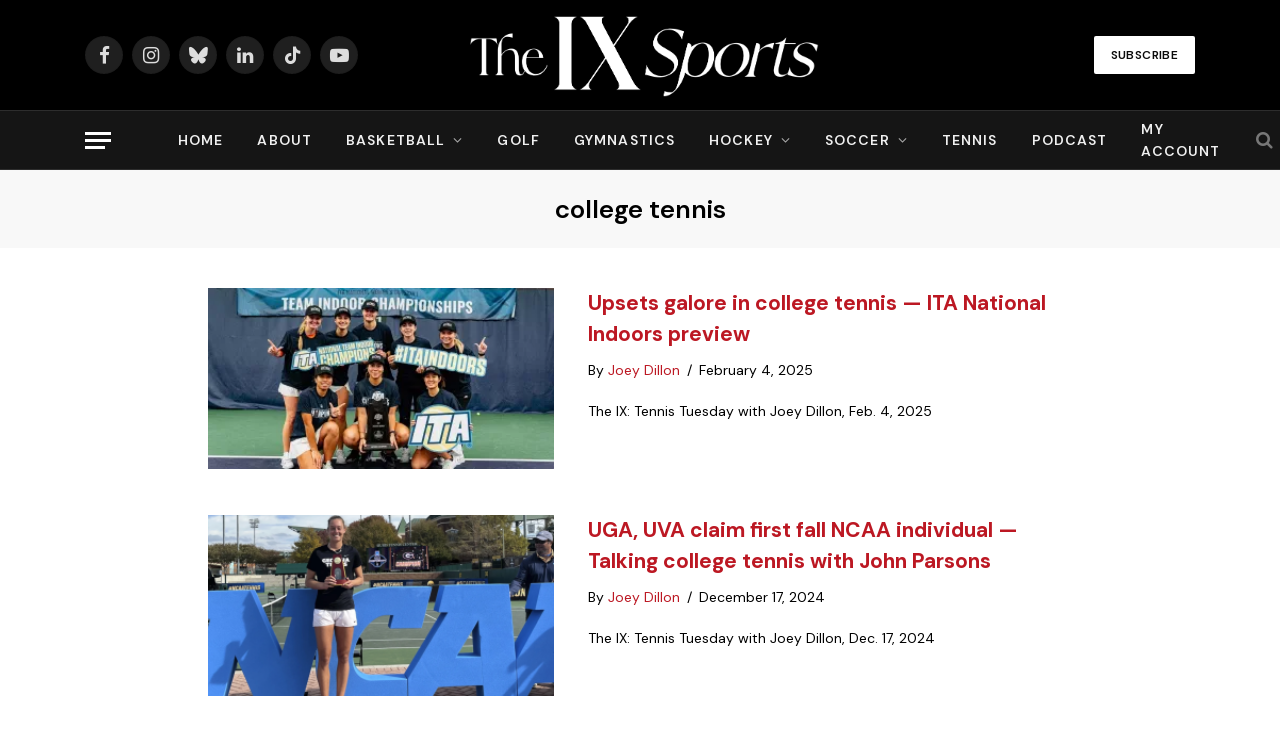

--- FILE ---
content_type: text/html; charset=UTF-8
request_url: https://www.theixsports.com/tag/college-tennis/
body_size: 21758
content:
<!DOCTYPE html>
<html lang="en-US" class="s-light site-s-light">

<head>

	<meta charset="UTF-8" />
	<meta name="viewport" content="width=device-width, initial-scale=1" />
	<meta name='robots' content='index, follow, max-image-preview:large, max-snippet:-1, max-video-preview:-1' />
	<style>img:is([sizes="auto" i], [sizes^="auto," i]) { contain-intrinsic-size: 3000px 1500px }</style>
	
<!-- Google Tag Manager for WordPress by gtm4wp.com -->
<script data-cfasync="false" data-pagespeed-no-defer>
	var gtm4wp_datalayer_name = "dataLayer";
	var dataLayer = dataLayer || [];
</script>
<!-- End Google Tag Manager for WordPress by gtm4wp.com -->
	<!-- This site is optimized with the Yoast SEO plugin v26.7 - https://yoast.com/wordpress/plugins/seo/ -->
	<title>college tennis Archives - The IX Sports</title><link rel="preload" as="font" href="https://www.theixsports.com/wp-content/themes/smart-mag/css/icons/fonts/ts-icons.woff2?v3.2" type="font/woff2" crossorigin="anonymous" />
	<link rel="canonical" href="https://www.theixsports.com/tag/college-tennis/" />
	<link rel="next" href="https://www.theixsports.com/tag/college-tennis/page/2/" />
	<meta property="og:locale" content="en_US" />
	<meta property="og:type" content="article" />
	<meta property="og:title" content="college tennis Archives - The IX Sports" />
	<meta property="og:url" content="https://www.theixsports.com/tag/college-tennis/" />
	<meta property="og:site_name" content="The IX Sports" />
	<meta property="og:image" content="https://i0.wp.com/www.theixsports.com/wp-content/uploads/2025/07/Website-Icons-6.png?fit=1200%2C675&ssl=1" />
	<meta property="og:image:width" content="1200" />
	<meta property="og:image:height" content="675" />
	<meta property="og:image:type" content="image/png" />
	<meta name="twitter:card" content="summary_large_image" />
	<meta name="twitter:site" content="@johnastoehr" />
	<script type="application/ld+json" class="yoast-schema-graph">{"@context":"https://schema.org","@graph":[{"@type":"CollectionPage","@id":"https://www.theixsports.com/tag/college-tennis/","url":"https://www.theixsports.com/tag/college-tennis/","name":"college tennis Archives - The IX Sports","isPartOf":{"@id":"https://www.theixsports.com/#website"},"primaryImageOfPage":{"@id":"https://www.theixsports.com/tag/college-tennis/#primaryimage"},"image":{"@id":"https://www.theixsports.com/tag/college-tennis/#primaryimage"},"thumbnailUrl":"https://i0.wp.com/www.theixsports.com/wp-content/uploads/2025/02/OSU_WTEN_Indoor_Champ.jpg?fit=1440%2C810&ssl=1","breadcrumb":{"@id":"https://www.theixsports.com/tag/college-tennis/#breadcrumb"},"inLanguage":"en-US"},{"@type":"ImageObject","inLanguage":"en-US","@id":"https://www.theixsports.com/tag/college-tennis/#primaryimage","url":"https://i0.wp.com/www.theixsports.com/wp-content/uploads/2025/02/OSU_WTEN_Indoor_Champ.jpg?fit=1440%2C810&ssl=1","contentUrl":"https://i0.wp.com/www.theixsports.com/wp-content/uploads/2025/02/OSU_WTEN_Indoor_Champ.jpg?fit=1440%2C810&ssl=1","width":1440,"height":810,"caption":"2024 ITA Indoor champions Oklahoma State"},{"@type":"BreadcrumbList","@id":"https://www.theixsports.com/tag/college-tennis/#breadcrumb","itemListElement":[{"@type":"ListItem","position":1,"name":"Home","item":"https://www.theixsports.com/"},{"@type":"ListItem","position":2,"name":"college tennis"}]},{"@type":"WebSite","@id":"https://www.theixsports.com/#website","url":"https://www.theixsports.com/","name":"The IX Sports","description":"Where Women&#039;s Sports Coverage Never Stops","publisher":{"@id":"https://www.theixsports.com/#organization"},"potentialAction":[{"@type":"SearchAction","target":{"@type":"EntryPoint","urlTemplate":"https://www.theixsports.com/?s={search_term_string}"},"query-input":{"@type":"PropertyValueSpecification","valueRequired":true,"valueName":"search_term_string"}}],"inLanguage":"en-US"},{"@type":"Organization","@id":"https://www.theixsports.com/#organization","name":"The IX Sports","url":"https://www.theixsports.com/","logo":{"@type":"ImageObject","inLanguage":"en-US","@id":"https://www.theixsports.com/#/schema/logo/image/","url":"https://www.theixsports.com/wp-content/uploads/2025/07/cropped-the-ix-site-icon.png","contentUrl":"https://www.theixsports.com/wp-content/uploads/2025/07/cropped-the-ix-site-icon.png","width":512,"height":512,"caption":"The IX Sports"},"image":{"@id":"https://www.theixsports.com/#/schema/logo/image/"},"sameAs":["https://x.com/johnastoehr"]}]}</script>
	<!-- / Yoast SEO plugin. -->


<link rel='dns-prefetch' href='//cdn1.wallkit.net' />
<link rel='dns-prefetch' href='//www.googletagmanager.com' />
<link rel='dns-prefetch' href='//stats.wp.com' />
<link rel='dns-prefetch' href='//fonts.googleapis.com' />
<link href='https://fonts.gstatic.com' crossorigin rel='preconnect' />
<link rel='preconnect' href='//i0.wp.com' />
<link rel='preconnect' href='//c0.wp.com' />
<link rel="alternate" type="application/rss+xml" title="The IX Sports &raquo; Feed" href="https://www.theixsports.com/feed/" />
<link rel="alternate" type="application/rss+xml" title="The IX Sports &raquo; Comments Feed" href="https://www.theixsports.com/comments/feed/" />
<link rel="alternate" type="application/rss+xml" title="The IX Sports &raquo; college tennis Tag Feed" href="https://www.theixsports.com/tag/college-tennis/feed/" />
<script type="text/javascript">
/* <![CDATA[ */
window._wpemojiSettings = {"baseUrl":"https:\/\/s.w.org\/images\/core\/emoji\/16.0.1\/72x72\/","ext":".png","svgUrl":"https:\/\/s.w.org\/images\/core\/emoji\/16.0.1\/svg\/","svgExt":".svg","source":{"concatemoji":"https:\/\/www.theixsports.com\/wp-includes\/js\/wp-emoji-release.min.js?ver=6.8.3"}};
/*! This file is auto-generated */
!function(s,n){var o,i,e;function c(e){try{var t={supportTests:e,timestamp:(new Date).valueOf()};sessionStorage.setItem(o,JSON.stringify(t))}catch(e){}}function p(e,t,n){e.clearRect(0,0,e.canvas.width,e.canvas.height),e.fillText(t,0,0);var t=new Uint32Array(e.getImageData(0,0,e.canvas.width,e.canvas.height).data),a=(e.clearRect(0,0,e.canvas.width,e.canvas.height),e.fillText(n,0,0),new Uint32Array(e.getImageData(0,0,e.canvas.width,e.canvas.height).data));return t.every(function(e,t){return e===a[t]})}function u(e,t){e.clearRect(0,0,e.canvas.width,e.canvas.height),e.fillText(t,0,0);for(var n=e.getImageData(16,16,1,1),a=0;a<n.data.length;a++)if(0!==n.data[a])return!1;return!0}function f(e,t,n,a){switch(t){case"flag":return n(e,"\ud83c\udff3\ufe0f\u200d\u26a7\ufe0f","\ud83c\udff3\ufe0f\u200b\u26a7\ufe0f")?!1:!n(e,"\ud83c\udde8\ud83c\uddf6","\ud83c\udde8\u200b\ud83c\uddf6")&&!n(e,"\ud83c\udff4\udb40\udc67\udb40\udc62\udb40\udc65\udb40\udc6e\udb40\udc67\udb40\udc7f","\ud83c\udff4\u200b\udb40\udc67\u200b\udb40\udc62\u200b\udb40\udc65\u200b\udb40\udc6e\u200b\udb40\udc67\u200b\udb40\udc7f");case"emoji":return!a(e,"\ud83e\udedf")}return!1}function g(e,t,n,a){var r="undefined"!=typeof WorkerGlobalScope&&self instanceof WorkerGlobalScope?new OffscreenCanvas(300,150):s.createElement("canvas"),o=r.getContext("2d",{willReadFrequently:!0}),i=(o.textBaseline="top",o.font="600 32px Arial",{});return e.forEach(function(e){i[e]=t(o,e,n,a)}),i}function t(e){var t=s.createElement("script");t.src=e,t.defer=!0,s.head.appendChild(t)}"undefined"!=typeof Promise&&(o="wpEmojiSettingsSupports",i=["flag","emoji"],n.supports={everything:!0,everythingExceptFlag:!0},e=new Promise(function(e){s.addEventListener("DOMContentLoaded",e,{once:!0})}),new Promise(function(t){var n=function(){try{var e=JSON.parse(sessionStorage.getItem(o));if("object"==typeof e&&"number"==typeof e.timestamp&&(new Date).valueOf()<e.timestamp+604800&&"object"==typeof e.supportTests)return e.supportTests}catch(e){}return null}();if(!n){if("undefined"!=typeof Worker&&"undefined"!=typeof OffscreenCanvas&&"undefined"!=typeof URL&&URL.createObjectURL&&"undefined"!=typeof Blob)try{var e="postMessage("+g.toString()+"("+[JSON.stringify(i),f.toString(),p.toString(),u.toString()].join(",")+"));",a=new Blob([e],{type:"text/javascript"}),r=new Worker(URL.createObjectURL(a),{name:"wpTestEmojiSupports"});return void(r.onmessage=function(e){c(n=e.data),r.terminate(),t(n)})}catch(e){}c(n=g(i,f,p,u))}t(n)}).then(function(e){for(var t in e)n.supports[t]=e[t],n.supports.everything=n.supports.everything&&n.supports[t],"flag"!==t&&(n.supports.everythingExceptFlag=n.supports.everythingExceptFlag&&n.supports[t]);n.supports.everythingExceptFlag=n.supports.everythingExceptFlag&&!n.supports.flag,n.DOMReady=!1,n.readyCallback=function(){n.DOMReady=!0}}).then(function(){return e}).then(function(){var e;n.supports.everything||(n.readyCallback(),(e=n.source||{}).concatemoji?t(e.concatemoji):e.wpemoji&&e.twemoji&&(t(e.twemoji),t(e.wpemoji)))}))}((window,document),window._wpemojiSettings);
/* ]]> */
</script>
<style id='wp-emoji-styles-inline-css' type='text/css'>

	img.wp-smiley, img.emoji {
		display: inline !important;
		border: none !important;
		box-shadow: none !important;
		height: 1em !important;
		width: 1em !important;
		margin: 0 0.07em !important;
		vertical-align: -0.1em !important;
		background: none !important;
		padding: 0 !important;
	}
</style>
<link rel='stylesheet' id='wp-block-library-css' href='https://c0.wp.com/c/6.8.3/wp-includes/css/dist/block-library/style.min.css' type='text/css' media='all' />
<style id='classic-theme-styles-inline-css' type='text/css'>
/*! This file is auto-generated */
.wp-block-button__link{color:#fff;background-color:#32373c;border-radius:9999px;box-shadow:none;text-decoration:none;padding:calc(.667em + 2px) calc(1.333em + 2px);font-size:1.125em}.wp-block-file__button{background:#32373c;color:#fff;text-decoration:none}
</style>
<link rel='stylesheet' id='mediaelement-css' href='https://c0.wp.com/c/6.8.3/wp-includes/js/mediaelement/mediaelementplayer-legacy.min.css' type='text/css' media='all' />
<link rel='stylesheet' id='wp-mediaelement-css' href='https://c0.wp.com/c/6.8.3/wp-includes/js/mediaelement/wp-mediaelement.min.css' type='text/css' media='all' />
<style id='jetpack-sharing-buttons-style-inline-css' type='text/css'>
.jetpack-sharing-buttons__services-list{display:flex;flex-direction:row;flex-wrap:wrap;gap:0;list-style-type:none;margin:5px;padding:0}.jetpack-sharing-buttons__services-list.has-small-icon-size{font-size:12px}.jetpack-sharing-buttons__services-list.has-normal-icon-size{font-size:16px}.jetpack-sharing-buttons__services-list.has-large-icon-size{font-size:24px}.jetpack-sharing-buttons__services-list.has-huge-icon-size{font-size:36px}@media print{.jetpack-sharing-buttons__services-list{display:none!important}}.editor-styles-wrapper .wp-block-jetpack-sharing-buttons{gap:0;padding-inline-start:0}ul.jetpack-sharing-buttons__services-list.has-background{padding:1.25em 2.375em}
</style>
<style id='global-styles-inline-css' type='text/css'>
:root{--wp--preset--aspect-ratio--square: 1;--wp--preset--aspect-ratio--4-3: 4/3;--wp--preset--aspect-ratio--3-4: 3/4;--wp--preset--aspect-ratio--3-2: 3/2;--wp--preset--aspect-ratio--2-3: 2/3;--wp--preset--aspect-ratio--16-9: 16/9;--wp--preset--aspect-ratio--9-16: 9/16;--wp--preset--color--black: #000000;--wp--preset--color--cyan-bluish-gray: #abb8c3;--wp--preset--color--white: #ffffff;--wp--preset--color--pale-pink: #f78da7;--wp--preset--color--vivid-red: #cf2e2e;--wp--preset--color--luminous-vivid-orange: #ff6900;--wp--preset--color--luminous-vivid-amber: #fcb900;--wp--preset--color--light-green-cyan: #7bdcb5;--wp--preset--color--vivid-green-cyan: #00d084;--wp--preset--color--pale-cyan-blue: #8ed1fc;--wp--preset--color--vivid-cyan-blue: #0693e3;--wp--preset--color--vivid-purple: #9b51e0;--wp--preset--gradient--vivid-cyan-blue-to-vivid-purple: linear-gradient(135deg,rgba(6,147,227,1) 0%,rgb(155,81,224) 100%);--wp--preset--gradient--light-green-cyan-to-vivid-green-cyan: linear-gradient(135deg,rgb(122,220,180) 0%,rgb(0,208,130) 100%);--wp--preset--gradient--luminous-vivid-amber-to-luminous-vivid-orange: linear-gradient(135deg,rgba(252,185,0,1) 0%,rgba(255,105,0,1) 100%);--wp--preset--gradient--luminous-vivid-orange-to-vivid-red: linear-gradient(135deg,rgba(255,105,0,1) 0%,rgb(207,46,46) 100%);--wp--preset--gradient--very-light-gray-to-cyan-bluish-gray: linear-gradient(135deg,rgb(238,238,238) 0%,rgb(169,184,195) 100%);--wp--preset--gradient--cool-to-warm-spectrum: linear-gradient(135deg,rgb(74,234,220) 0%,rgb(151,120,209) 20%,rgb(207,42,186) 40%,rgb(238,44,130) 60%,rgb(251,105,98) 80%,rgb(254,248,76) 100%);--wp--preset--gradient--blush-light-purple: linear-gradient(135deg,rgb(255,206,236) 0%,rgb(152,150,240) 100%);--wp--preset--gradient--blush-bordeaux: linear-gradient(135deg,rgb(254,205,165) 0%,rgb(254,45,45) 50%,rgb(107,0,62) 100%);--wp--preset--gradient--luminous-dusk: linear-gradient(135deg,rgb(255,203,112) 0%,rgb(199,81,192) 50%,rgb(65,88,208) 100%);--wp--preset--gradient--pale-ocean: linear-gradient(135deg,rgb(255,245,203) 0%,rgb(182,227,212) 50%,rgb(51,167,181) 100%);--wp--preset--gradient--electric-grass: linear-gradient(135deg,rgb(202,248,128) 0%,rgb(113,206,126) 100%);--wp--preset--gradient--midnight: linear-gradient(135deg,rgb(2,3,129) 0%,rgb(40,116,252) 100%);--wp--preset--font-size--small: 13px;--wp--preset--font-size--medium: 20px;--wp--preset--font-size--large: 36px;--wp--preset--font-size--x-large: 42px;--wp--preset--spacing--20: 0.44rem;--wp--preset--spacing--30: 0.67rem;--wp--preset--spacing--40: 1rem;--wp--preset--spacing--50: 1.5rem;--wp--preset--spacing--60: 2.25rem;--wp--preset--spacing--70: 3.38rem;--wp--preset--spacing--80: 5.06rem;--wp--preset--shadow--natural: 6px 6px 9px rgba(0, 0, 0, 0.2);--wp--preset--shadow--deep: 12px 12px 50px rgba(0, 0, 0, 0.4);--wp--preset--shadow--sharp: 6px 6px 0px rgba(0, 0, 0, 0.2);--wp--preset--shadow--outlined: 6px 6px 0px -3px rgba(255, 255, 255, 1), 6px 6px rgba(0, 0, 0, 1);--wp--preset--shadow--crisp: 6px 6px 0px rgba(0, 0, 0, 1);}:where(.is-layout-flex){gap: 0.5em;}:where(.is-layout-grid){gap: 0.5em;}body .is-layout-flex{display: flex;}.is-layout-flex{flex-wrap: wrap;align-items: center;}.is-layout-flex > :is(*, div){margin: 0;}body .is-layout-grid{display: grid;}.is-layout-grid > :is(*, div){margin: 0;}:where(.wp-block-columns.is-layout-flex){gap: 2em;}:where(.wp-block-columns.is-layout-grid){gap: 2em;}:where(.wp-block-post-template.is-layout-flex){gap: 1.25em;}:where(.wp-block-post-template.is-layout-grid){gap: 1.25em;}.has-black-color{color: var(--wp--preset--color--black) !important;}.has-cyan-bluish-gray-color{color: var(--wp--preset--color--cyan-bluish-gray) !important;}.has-white-color{color: var(--wp--preset--color--white) !important;}.has-pale-pink-color{color: var(--wp--preset--color--pale-pink) !important;}.has-vivid-red-color{color: var(--wp--preset--color--vivid-red) !important;}.has-luminous-vivid-orange-color{color: var(--wp--preset--color--luminous-vivid-orange) !important;}.has-luminous-vivid-amber-color{color: var(--wp--preset--color--luminous-vivid-amber) !important;}.has-light-green-cyan-color{color: var(--wp--preset--color--light-green-cyan) !important;}.has-vivid-green-cyan-color{color: var(--wp--preset--color--vivid-green-cyan) !important;}.has-pale-cyan-blue-color{color: var(--wp--preset--color--pale-cyan-blue) !important;}.has-vivid-cyan-blue-color{color: var(--wp--preset--color--vivid-cyan-blue) !important;}.has-vivid-purple-color{color: var(--wp--preset--color--vivid-purple) !important;}.has-black-background-color{background-color: var(--wp--preset--color--black) !important;}.has-cyan-bluish-gray-background-color{background-color: var(--wp--preset--color--cyan-bluish-gray) !important;}.has-white-background-color{background-color: var(--wp--preset--color--white) !important;}.has-pale-pink-background-color{background-color: var(--wp--preset--color--pale-pink) !important;}.has-vivid-red-background-color{background-color: var(--wp--preset--color--vivid-red) !important;}.has-luminous-vivid-orange-background-color{background-color: var(--wp--preset--color--luminous-vivid-orange) !important;}.has-luminous-vivid-amber-background-color{background-color: var(--wp--preset--color--luminous-vivid-amber) !important;}.has-light-green-cyan-background-color{background-color: var(--wp--preset--color--light-green-cyan) !important;}.has-vivid-green-cyan-background-color{background-color: var(--wp--preset--color--vivid-green-cyan) !important;}.has-pale-cyan-blue-background-color{background-color: var(--wp--preset--color--pale-cyan-blue) !important;}.has-vivid-cyan-blue-background-color{background-color: var(--wp--preset--color--vivid-cyan-blue) !important;}.has-vivid-purple-background-color{background-color: var(--wp--preset--color--vivid-purple) !important;}.has-black-border-color{border-color: var(--wp--preset--color--black) !important;}.has-cyan-bluish-gray-border-color{border-color: var(--wp--preset--color--cyan-bluish-gray) !important;}.has-white-border-color{border-color: var(--wp--preset--color--white) !important;}.has-pale-pink-border-color{border-color: var(--wp--preset--color--pale-pink) !important;}.has-vivid-red-border-color{border-color: var(--wp--preset--color--vivid-red) !important;}.has-luminous-vivid-orange-border-color{border-color: var(--wp--preset--color--luminous-vivid-orange) !important;}.has-luminous-vivid-amber-border-color{border-color: var(--wp--preset--color--luminous-vivid-amber) !important;}.has-light-green-cyan-border-color{border-color: var(--wp--preset--color--light-green-cyan) !important;}.has-vivid-green-cyan-border-color{border-color: var(--wp--preset--color--vivid-green-cyan) !important;}.has-pale-cyan-blue-border-color{border-color: var(--wp--preset--color--pale-cyan-blue) !important;}.has-vivid-cyan-blue-border-color{border-color: var(--wp--preset--color--vivid-cyan-blue) !important;}.has-vivid-purple-border-color{border-color: var(--wp--preset--color--vivid-purple) !important;}.has-vivid-cyan-blue-to-vivid-purple-gradient-background{background: var(--wp--preset--gradient--vivid-cyan-blue-to-vivid-purple) !important;}.has-light-green-cyan-to-vivid-green-cyan-gradient-background{background: var(--wp--preset--gradient--light-green-cyan-to-vivid-green-cyan) !important;}.has-luminous-vivid-amber-to-luminous-vivid-orange-gradient-background{background: var(--wp--preset--gradient--luminous-vivid-amber-to-luminous-vivid-orange) !important;}.has-luminous-vivid-orange-to-vivid-red-gradient-background{background: var(--wp--preset--gradient--luminous-vivid-orange-to-vivid-red) !important;}.has-very-light-gray-to-cyan-bluish-gray-gradient-background{background: var(--wp--preset--gradient--very-light-gray-to-cyan-bluish-gray) !important;}.has-cool-to-warm-spectrum-gradient-background{background: var(--wp--preset--gradient--cool-to-warm-spectrum) !important;}.has-blush-light-purple-gradient-background{background: var(--wp--preset--gradient--blush-light-purple) !important;}.has-blush-bordeaux-gradient-background{background: var(--wp--preset--gradient--blush-bordeaux) !important;}.has-luminous-dusk-gradient-background{background: var(--wp--preset--gradient--luminous-dusk) !important;}.has-pale-ocean-gradient-background{background: var(--wp--preset--gradient--pale-ocean) !important;}.has-electric-grass-gradient-background{background: var(--wp--preset--gradient--electric-grass) !important;}.has-midnight-gradient-background{background: var(--wp--preset--gradient--midnight) !important;}.has-small-font-size{font-size: var(--wp--preset--font-size--small) !important;}.has-medium-font-size{font-size: var(--wp--preset--font-size--medium) !important;}.has-large-font-size{font-size: var(--wp--preset--font-size--large) !important;}.has-x-large-font-size{font-size: var(--wp--preset--font-size--x-large) !important;}
:where(.wp-block-post-template.is-layout-flex){gap: 1.25em;}:where(.wp-block-post-template.is-layout-grid){gap: 1.25em;}
:where(.wp-block-columns.is-layout-flex){gap: 2em;}:where(.wp-block-columns.is-layout-grid){gap: 2em;}
:root :where(.wp-block-pullquote){font-size: 1.5em;line-height: 1.6;}
</style>
<link rel='stylesheet' id='secondline-psb-subscribe-button-styles-css' href='https://www.theixsports.com/wp-content/plugins/podcast-subscribe-buttons/assets/css/secondline-psb-styles.css?ver=6.8.3' type='text/css' media='all' />
<link rel='stylesheet' id='wallkit-wp-google-fonts-css' href='https://fonts.googleapis.com/css2?family=Oswald:wght@400;500;700&#038;family=Inter:wght@300;400;500;600;700&#038;display=swap' type='text/css' media='all' />
<link rel='stylesheet' id='wallkit-wp-css' href='https://www.theixsports.com/wp-content/plugins/wallkit/public/css/wallkit-wp-public.min.css?ver=3.4.4' type='text/css' media='all' />
<link rel='stylesheet' id='fl-builder-layout-bundle-a986f049c5b6bbacb2fe478d40c8ee87-css' href='https://www.theixsports.com/wp-content/uploads/bb-plugin/cache/a986f049c5b6bbacb2fe478d40c8ee87-layout-bundle.css?ver=2.10.0.5-1.5.2.1' type='text/css' media='all' />
<link rel='stylesheet' id='smartmag-core-css' href='https://www.theixsports.com/wp-content/themes/smart-mag/style.css?ver=10.3.2' type='text/css' media='all' />
<style id='smartmag-core-inline-css' type='text/css'>
:root { --c-main: #bc1823;
--c-main-rgb: 188,24,35;
--text-font: "DM Sans", system-ui, -apple-system, "Segoe UI", Arial, sans-serif;
--body-font: "DM Sans", system-ui, -apple-system, "Segoe UI", Arial, sans-serif;
--title-font: var(--body-font);
--h-font: var(--body-font);
--title-size-xs: 16px;
--title-size-s: 17px;
--title-size-l: 22px;
--main-width: 1110px;
--c-post-meta: #636363;
--p-title-space: 11px;
--c-excerpts: #474747;
--excerpt-size: 14px;
--post-content-gaps: 1.5em; }
.s-dark, .site-s-dark { --c-main: #000000; --c-main-rgb: 0,0,0; }
.s-light { --body-color: #000000; --c-excerpts: #000000; }
.post-content { color: #000000; }
.s-dark { --body-color: #000000; --c-excerpts: #000000; }
.s-dark .post-content { color: #000000; }
.s-dark, .site-s-dark .s-light { --c-headings: #000000; }
.post-title { --c-headings: #000000; }
.s-dark .post-title { --c-headings: #161616; }
.post-title:not(._) { font-weight: bold; letter-spacing: -0.03em; }
.s-light .navigation-main { --c-nav-hov: #bc1823; }
.smart-head-main { --c-hamburger: #ffffff; }
.smart-head .ts-button1:not(._) { color: #0a0a0a; }
.smart-head .ts-button1 { background-color: #ffffff; }
.post-meta { font-family: var(--body-font); }
.post-meta .post-cat > a { font-weight: bold; letter-spacing: 0.1em; }
.s-light .block-wrap.s-dark { --c-post-meta: var(--c-contrast-450); }
.s-dark, .s-light .block-wrap.s-dark { --c-post-meta: #e0e0e0; }
.post-meta { --p-meta-sep: "\b7"; --p-meta-sep-pad: 10px; }
.post-meta .meta-item:before { transform: scale(2); }
.l-post { --media-radius: 4px; }
.l-post .excerpt { font-family: var(--body-font); }
.cat-labels .category { color: #000000; border-radius: 4px; }
.block-head .heading { font-family: var(--body-font); }
.block-head-c .heading { font-size: 20px; font-weight: bold; text-transform: initial; }
.block-head-c { --line-weight: 3px; --border-weight: 2px; }
.load-button { color: #161616; }
.s-dark .load-button { color: #161616; }
.load-button { background-color: #f2f2f2; border-color: #000000; padding-top: 14px; padding-bottom: 14px; padding-left: 14px; padding-right: 14px; border-radius: 20px; }
.loop-grid-base .media { margin-bottom: 20px; }
.loop-grid-sm .post-title { font-size: 18px; }
.has-nums-a .l-post .post-title:before,
.has-nums-b .l-post .content:before { font-size: 23px; }
.has-nums:not(.has-nums-c) { --num-color: var(--c-main); }
.s-dark .has-nums:not(.has-nums-c) { --num-color: var(--c-main); }
.has-nums-a .l-post .post-title:before,
.has-nums-b .l-post .content:before { content: counter(ts-loop) "."; }
.post-meta-single .meta-item, .post-meta-single .text-in { font-size: 13px; }
.author-box .bio { font-size: 15px; }
.the-post-header .post-meta .post-title { font-family: var(--body-font); font-weight: 800; }
.entry-content { font-size: 17.5px; letter-spacing: -.003em; }
.site-s-light .entry-content { color: #ffffff; }
.site-s-light .post-content { --c-headings: #ffffff; }
:where(.entry-content) a { text-decoration: underline; text-underline-offset: 4px; text-decoration-thickness: 2px; }
.entry-content p { --post-content-gaps: 1.3em; }
.s-head-large .sub-title { font-weight: 500; }
.site-s-light .s-head-large .sub-title { color: #494949; }
@media (min-width: 1200px) { .post-meta .text-in, .post-meta .post-cat > a { font-size: 11px; } }
@media (max-width: 767px) { .entry-content { font-size: 16px; } }


</style>
<link rel='stylesheet' id='smartmag-magnific-popup-css' href='https://www.theixsports.com/wp-content/themes/smart-mag/css/lightbox.css?ver=10.3.2' type='text/css' media='all' />
<link rel='stylesheet' id='smartmag-icons-css' href='https://www.theixsports.com/wp-content/themes/smart-mag/css/icons/icons.css?ver=10.3.2' type='text/css' media='all' />
<link rel='stylesheet' id='smartmag-gfonts-custom-css' href='https://fonts.googleapis.com/css?family=DM+Sans%3A400%2C500%2C600%2C700%2C800&#038;display=swap' type='text/css' media='all' />
<link rel='stylesheet' id='pp-animate-css' href='https://www.theixsports.com/wp-content/plugins/bbpowerpack/assets/css/animate.min.css?ver=3.5.1' type='text/css' media='all' />
<link rel='stylesheet' id='fl-builder-google-fonts-f48089f1aab6596632d99fe5aecaf3b0-css' href='//fonts.googleapis.com/css?family=DM+Sans%3A600&#038;ver=6.8.3' type='text/css' media='all' />
<script type="text/javascript" id="smartmag-lazy-inline-js-after">
/* <![CDATA[ */
/**
 * @copyright ThemeSphere
 * @preserve
 */
var BunyadLazy={};BunyadLazy.load=function(){function a(e,n){var t={};e.dataset.bgset&&e.dataset.sizes?(t.sizes=e.dataset.sizes,t.srcset=e.dataset.bgset):t.src=e.dataset.bgsrc,function(t){var a=t.dataset.ratio;if(0<a){const e=t.parentElement;if(e.classList.contains("media-ratio")){const n=e.style;n.getPropertyValue("--a-ratio")||(n.paddingBottom=100/a+"%")}}}(e);var a,o=document.createElement("img");for(a in o.onload=function(){var t="url('"+(o.currentSrc||o.src)+"')",a=e.style;a.backgroundImage!==t&&requestAnimationFrame(()=>{a.backgroundImage=t,n&&n()}),o.onload=null,o.onerror=null,o=null},o.onerror=o.onload,t)o.setAttribute(a,t[a]);o&&o.complete&&0<o.naturalWidth&&o.onload&&o.onload()}function e(t){t.dataset.loaded||a(t,()=>{document.dispatchEvent(new Event("lazyloaded")),t.dataset.loaded=1})}function n(t){"complete"===document.readyState?t():window.addEventListener("load",t)}return{initEarly:function(){var t,a=()=>{document.querySelectorAll(".img.bg-cover:not(.lazyload)").forEach(e)};"complete"!==document.readyState?(t=setInterval(a,150),n(()=>{a(),clearInterval(t)})):a()},callOnLoad:n,initBgImages:function(t){t&&n(()=>{document.querySelectorAll(".img.bg-cover").forEach(e)})},bgLoad:a}}(),BunyadLazy.load.initEarly();
/* ]]> */
</script>
<script type="text/javascript" src="https://c0.wp.com/c/6.8.3/wp-includes/js/jquery/jquery.min.js" id="jquery-core-js"></script>
<script type="text/javascript" src="https://c0.wp.com/c/6.8.3/wp-includes/js/jquery/jquery-migrate.min.js" id="jquery-migrate-js"></script>
<script type="text/javascript" src="https://www.theixsports.com/wp-content/plugins/sphere-post-views/assets/js/post-views.js?ver=1.0.1" id="sphere-post-views-js"></script>
<script type="text/javascript" id="sphere-post-views-js-after">
/* <![CDATA[ */
var Sphere_PostViews = {"ajaxUrl":"https:\/\/www.theixsports.com\/wp-admin\/admin-ajax.php?sphere_post_views=1","sampling":0,"samplingRate":10,"repeatCountDelay":0,"postID":false,"token":"6655510a92"}
/* ]]> */
</script>

<!-- Google tag (gtag.js) snippet added by Site Kit -->
<!-- Google Analytics snippet added by Site Kit -->
<script type="text/javascript" src="https://www.googletagmanager.com/gtag/js?id=G-4F93JQGKME" id="google_gtagjs-js" async></script>
<script type="text/javascript" id="google_gtagjs-js-after">
/* <![CDATA[ */
window.dataLayer = window.dataLayer || [];function gtag(){dataLayer.push(arguments);}
gtag("set","linker",{"domains":["www.theixsports.com"]});
gtag("js", new Date());
gtag("set", "developer_id.dZTNiMT", true);
gtag("config", "G-4F93JQGKME");
 window._googlesitekit = window._googlesitekit || {}; window._googlesitekit.throttledEvents = []; window._googlesitekit.gtagEvent = (name, data) => { var key = JSON.stringify( { name, data } ); if ( !! window._googlesitekit.throttledEvents[ key ] ) { return; } window._googlesitekit.throttledEvents[ key ] = true; setTimeout( () => { delete window._googlesitekit.throttledEvents[ key ]; }, 5 ); gtag( "event", name, { ...data, event_source: "site-kit" } ); }; 
/* ]]> */
</script>
<link rel="https://api.w.org/" href="https://www.theixsports.com/wp-json/" /><link rel="alternate" title="JSON" type="application/json" href="https://www.theixsports.com/wp-json/wp/v2/tags/306" /><link rel="EditURI" type="application/rsd+xml" title="RSD" href="https://www.theixsports.com/xmlrpc.php?rsd" />
		<script>
			var bb_powerpack = {
				version: '2.40.10',
				getAjaxUrl: function() { return atob( 'aHR0cHM6Ly93d3cudGhlaXhzcG9ydHMuY29tL3dwLWFkbWluL2FkbWluLWFqYXgucGhw' ); },
				callback: function() {},
				mapMarkerData: {},
				post_id: '14720',
				search_term: '',
				current_page: 'https://www.theixsports.com/tag/college-tennis/',
				conditionals: {
					is_front_page: false,
					is_home: false,
					is_archive: true,
					current_post_type: '',
					is_tax: false,
										current_tax: 'post_tag',
					current_term: 'college-tennis',
										is_author: false,
					current_author: false,
					is_search: false,
									}
			};
		</script>
		<meta name="generator" content="Site Kit by Google 1.170.0" />        <script type="text/javascript">
            var wallkitPostData = [];
        </script>
        <style>.wkwp-paywall a {
        	box-shadow: none;
        }
        
        .wkwp-paywall .wkwp-content-inner {
        	display:none;
        }
        .wkwp-paywall .wkwp-content-inner.wkwp-content-blured {
        	display:block;
        	filter:blur(4px);
			-webkit-user-select: none;
			-ms-user-select: none;
			user-select: none;
        }
        
        .wkwp-paywall .wkwp-paywall-block {
            position: relative;
        }
        .wkwp-paywall .wkwp-paywall-block:before {
            content: '';
            display: block;
            width: 100%;
            height: 140px;
            position: absolute;
            background: linear-gradient(rgba(255, 255, 255, 0), rgba(255, 255, 255, 0.8), white);
            left: 0;
        	top: -130px;
        }
        
        .wkwp-paywall-block .wallkit-paywall-block {
        	position: relative;
            text-align: center;
            margin: 0 auto;
            background-color: #ffffff;
            border: 1px solid #AA0000;
            padding: 40px 20px;
        }
        
        .wkwp-paywall-block .wallkit-paywall-block .wallkit-paywall-block__title {
            color: #AA0000;
            font-size: 24px;
			line-height: 36px;
            margin: 0;
            margin-bottom: 16px;
			text-align: center;
			text-transform: uppercase;
			font-family: 'Oswald', sans-serif;
        }
        
        .wkwp-paywall-block .wallkit-paywall-block .wallkit-paywall-block__description {
            font-size: 18px;
            margin-bottom: 18px;
            line-height: 24px;
            color: #333333;
			text-align: center;
			font-family: 'Inter', sans-serif;
        }
        
        .wkwp-paywall-block .wallkit-paywall-block .wallkit-subscribe-btn {
        	text-decoration: none;
            background: #AA0000;
			border: 1px solid #AA0000;
            color: #ffffff;
			text-transform: uppercase;
            padding: 10px 40px;
			font-family: 'Inter', sans-serif;			
            display: inline-block;
            font-size: 16px;
			line-height: 18px;
            margin: 0 0 15px;
            z-index: 1;
            position: relative;
            box-shadow: none;
			text-align: center;
			-webkit-transition: all ease-in-out .3s;
  			-moz-transition: all ease-in-out .3s;
  			-ms-transition: all ease-in-out .3s;
  			-o-transition: all ease-in-out .3s;
  			transition: all ease-in-out .3s;
        }

		.wkwp-paywall-block .wallkit-paywall-block .wallkit-subscribe-btn:hover {
			background: #ffffff;
			color: #000000;
		}

		.wkwp-paywall-block .wallkit-paywall-block .wallkit-subscribe-plan-cta {
			text-align: center;
			font-family: 'Inter', sans-serif;
			font-size: 14px;
			line-height: 17px;
			color: #000000;
		}
        
        .wkwp-paywall-block .wallkit-paywall-block .wallkit-subscribe-plan-cta .wallkit-paywall-block__login_plans {
			font-family: 'Inter', sans-serif;
			font-size: 14px;
			line-height: 17px;
            color: #AA0000;
        	box-shadow: none;	
        }

body .wk-popup-auth-container .wk-auth-content #wk-fb-auth-wrapper #wk-email-auth-form .wk-form-footer .wk-form__footer a#auth-signin-link, body .wk-popup-auth-container .wk-auth-content #wk-fb-auth-wrapper #wk-email-auth-form .wk-form-footer .wk-form__sub-footer a#auth-signup-link {
    text-decoration: underline;
    color: #3170f3;
    font-weight: 600;
}


		</style><style>.wk-login-container.wk-login-sticky{
        	background:#ffffff;
        	position:fixed;
        	bottom:20px;
        	right:20px;
        	padding:20px 33px;
        	z-index: 100;
			border: 1px solid #000000;
	        -webkit-transition: bottom cubic-bezier(0.4, 0, 0.2, 1) .7s;
  			-moz-transition: bottom cubic-bezier(0.4, 0, 0.2, 1) .7s;
  			-ms-transition: bottom cubic-bezier(0.4, 0, 0.2, 1) .7s;
  			-o-transition: bottom cubic-bezier(0.4, 0, 0.2, 1) .7s;
  			transition: bottom cubic-bezier(0.4, 0, 0.2, 1) .7s;
	        bottom: -200px;
        }

        .wkwp-login-block .wk-login-container .wk-login-wrapper .wk-user .wkwp-user-my-account-img {
			width: 24px;
			height: 24px;
			border-radius: 1000px;
			margin-right: 8px;
			display: none;
        }

        .wkwp-login-block[data-wk-call-status-user="guest"] .wk-login-container.wk-login-sticky {
			bottom: 30px;
        }
        .wkwp-login-block[data-wk-call-status-user="authorized"] .wk-login-container.wk-login-sticky {
			bottom: 30px;
        }
        .wkwp-login-block[data-wk-call-status-user="guest"] .wk-login-container .wk-login-wrapper .wk-user{
        	display:flex;
        	align-items:center;
			flex-direction: column;
        }

        .wkwp-login-block[data-wk-call-status-user="guest"] .wk-login-container .wk-login-wrapper .wk-user a{
        	font-size:16px;
			text-align: center;
			display: block;
			font-family: 'Inter', sans-serif;
			color: #000000;
			padding: 10px 20px;
			border: 1px solid #AA0000;
			text-decoration: none;
			width: 100%;
			font-weight: 500;
			-webkit-transition: all ease-in-out .3s;
  			-moz-transition: all ease-in-out .3s;
  			-ms-transition: all ease-in-out .3s;
  			-o-transition: all ease-in-out .3s;
  			transition: all ease-in-out .3s;
        }
		.wkwp-login-block[data-wk-call-status-user="guest"] .wk-login-container .wk-login-wrapper .wk-user a:hover {
			background-color: #AA0000;
			color: #ffffff;
		}

		.wkwp-login-block[data-wk-call-status-user="guest"] .wk-login-container .wk-login-wrapper .wk-user {
			max-width:100px;
		}

		.wkwp-login-block .wk-login-container .wk-login-wrapper .wk-user .wkwp-site-logo {
			display:none;
			max-width: 100px;
			margin-bottom: 15px;
		}

.wkwp-login-block[data-wk-call-status-user="authorized"] .wk-login-container {
	padding: 8px 22px;
}
.wkwp-login-block[data-wk-call-status-user="authorized"] .wk-login-container .wk-user {
	flex-direction: row-reverse;
	max-width: initial;
	display: flex;
	align-items: center;
}

.wkwp-login-block[data-wk-call-status-user="authorized"] .wk-login-container .wk-user a {
	padding: 0;
	margin: 0;
	font-size: 16px;
	line-height: 16px;
	font-family: 'Inter', sans-serif;
	border: none;	
	color: #000000;
	text-decoration: none;
}
.wkwp-login-block[data-wk-call-status-user="authorized"] .wk-login-container .wk-user a:hover {
	background-color: transparent;
	color: #000000;
}</style>	<style>img#wpstats{display:none}</style>
		
<!-- Google Tag Manager for WordPress by gtm4wp.com -->
<!-- GTM Container placement set to footer -->
<script data-cfasync="false" data-pagespeed-no-defer>
	var dataLayer_content = {"pagePostType":"post","pagePostType2":"tag-post"};
	dataLayer.push( dataLayer_content );
</script>
<script data-cfasync="false" data-pagespeed-no-defer>
(function(w,d,s,l,i){w[l]=w[l]||[];w[l].push({'gtm.start':
new Date().getTime(),event:'gtm.js'});var f=d.getElementsByTagName(s)[0],
j=d.createElement(s),dl=l!='dataLayer'?'&l='+l:'';j.async=true;j.src=
'//www.googletagmanager.com/gtm.js?id='+i+dl;f.parentNode.insertBefore(j,f);
})(window,document,'script','dataLayer','GTM-MCLHSPD');
</script>
<!-- End Google Tag Manager for WordPress by gtm4wp.com -->
		<script>
		var BunyadSchemeKey = 'bunyad-scheme';
		(() => {
			const d = document.documentElement;
			const c = d.classList;
			var scheme = localStorage.getItem(BunyadSchemeKey);
			
			if (scheme) {
				d.dataset.origClass = c;
				scheme === 'dark' ? c.remove('s-light', 'site-s-light') : c.remove('s-dark', 'site-s-dark');
				c.add('site-s-' + scheme, 's-' + scheme);
			}
		})();
		</script>
		<meta name="generator" content="Elementor 3.34.1; features: e_font_icon_svg, additional_custom_breakpoints; settings: css_print_method-external, google_font-enabled, font_display-swap">
			<style>
				.e-con.e-parent:nth-of-type(n+4):not(.e-lazyloaded):not(.e-no-lazyload),
				.e-con.e-parent:nth-of-type(n+4):not(.e-lazyloaded):not(.e-no-lazyload) * {
					background-image: none !important;
				}
				@media screen and (max-height: 1024px) {
					.e-con.e-parent:nth-of-type(n+3):not(.e-lazyloaded):not(.e-no-lazyload),
					.e-con.e-parent:nth-of-type(n+3):not(.e-lazyloaded):not(.e-no-lazyload) * {
						background-image: none !important;
					}
				}
				@media screen and (max-height: 640px) {
					.e-con.e-parent:nth-of-type(n+2):not(.e-lazyloaded):not(.e-no-lazyload),
					.e-con.e-parent:nth-of-type(n+2):not(.e-lazyloaded):not(.e-no-lazyload) * {
						background-image: none !important;
					}
				}
			</style>
			<link rel="icon" href="https://i0.wp.com/www.theixsports.com/wp-content/uploads/2025/07/cropped-IX-Sports-Main-Website-Icon-Tagline-Included.png?fit=32%2C32&#038;ssl=1" sizes="32x32" />
<link rel="icon" href="https://i0.wp.com/www.theixsports.com/wp-content/uploads/2025/07/cropped-IX-Sports-Main-Website-Icon-Tagline-Included.png?fit=192%2C192&#038;ssl=1" sizes="192x192" />
<link rel="apple-touch-icon" href="https://i0.wp.com/www.theixsports.com/wp-content/uploads/2025/07/cropped-IX-Sports-Main-Website-Icon-Tagline-Included.png?fit=180%2C180&#038;ssl=1" />
<meta name="msapplication-TileImage" content="https://i0.wp.com/www.theixsports.com/wp-content/uploads/2025/07/cropped-IX-Sports-Main-Website-Icon-Tagline-Included.png?fit=270%2C270&#038;ssl=1" />
		<style type="text/css" id="wp-custom-css">
			#post-18 h1 {display:none}
h2.widgettitle {color:#1F1F1F}
ul {list-style-type: disc; margin-left: 10px; padding-left: 10px}
ol {list-style-type: numbers; margin-left: 10px; padding-left: 10px}
		</style>
		

</head>

<body class="archive tag tag-college-tennis tag-306 wp-theme-smart-mag fl-builder-2-10-0-5 fl-themer-1-5-2-1 fl-no-js wkwp-user-hide fl-theme-builder-archive fl-theme-builder-archive-category-and-tags right-sidebar has-lb has-lb-sm ts-img-hov-fade layout-normal elementor-default elementor-kit-16044">



<div class="main-wrap">

	
<div class="off-canvas-backdrop"></div>
<div class="mobile-menu-container off-canvas" id="off-canvas">

	<div class="off-canvas-head">
		<a href="#" class="close">
			<span class="visuallyhidden">Close Menu</span>
			<i class="tsi tsi-times"></i>
		</a>

		<div class="ts-logo">
					</div>
	</div>

	<div class="off-canvas-content">

					<ul class="mobile-menu"></ul>
		
		
		
		<div class="spc-social-block spc-social spc-social-b smart-head-social">
		
			
				<a href="https://www.facebook.com/theIXsports/" class="link service s-facebook" target="_blank" rel="nofollow noopener">
					<i class="icon tsi tsi-facebook"></i>					<span class="visuallyhidden">Facebook</span>
				</a>
									
			
				<a href="https://x.com/theixsports" class="link service s-twitter" target="_blank" rel="nofollow noopener">
					<i class="icon tsi tsi-twitter"></i>					<span class="visuallyhidden">X (Twitter)</span>
				</a>
									
			
				<a href="https://www.instagram.com/theixsports_" class="link service s-instagram" target="_blank" rel="nofollow noopener">
					<i class="icon tsi tsi-instagram"></i>					<span class="visuallyhidden">Instagram</span>
				</a>
									
			
				<a href="https://bsky.app/profile/theixsports.bsky.social" class="link service s-bluesky" target="_blank" rel="nofollow noopener">
					<i class="icon tsi tsi-bluesky"></i>					<span class="visuallyhidden">Bluesky</span>
				</a>
									
			
				<a href="https://www.tiktok.com/@theixsports" class="link service s-tiktok" target="_blank" rel="nofollow noopener">
					<i class="icon tsi tsi-tiktok"></i>					<span class="visuallyhidden">TikTok</span>
				</a>
									
			
				<a href="https://www.threads.com/@theixnewsletter" class="link service s-threads" target="_blank" rel="nofollow noopener">
					<i class="icon tsi tsi-threads"></i>					<span class="visuallyhidden">Threads</span>
				</a>
									
			
		</div>

		
	</div>

</div>
<div class="smart-head smart-head-b smart-head-main" id="smart-head" data-sticky="auto" data-sticky-type="smart" data-sticky-full>
	
	<div class="smart-head-row smart-head-mid smart-head-row-3 s-dark smart-head-row-full">

		<div class="inner wrap">

							
				<div class="items items-left ">
				
		<div class="spc-social-block spc-social spc-social-b smart-head-social">
		
			
				<a href="https://www.facebook.com/theIXsports/" class="link service s-facebook" target="_blank" rel="nofollow noopener">
					<i class="icon tsi tsi-facebook"></i>					<span class="visuallyhidden">Facebook</span>
				</a>
									
			
				<a href="https://www.instagram.com/theixsports_" class="link service s-instagram" target="_blank" rel="nofollow noopener">
					<i class="icon tsi tsi-instagram"></i>					<span class="visuallyhidden">Instagram</span>
				</a>
									
			
				<a href="https://bsky.app/profile/theixsports.bsky.social" class="link service s-bluesky" target="_blank" rel="nofollow noopener">
					<i class="icon tsi tsi-bluesky"></i>					<span class="visuallyhidden">Bluesky</span>
				</a>
									
			
				<a href="https://www.linkedin.com/company/the-ix-sports" class="link service s-linkedin" target="_blank" rel="nofollow noopener">
					<i class="icon tsi tsi-linkedin"></i>					<span class="visuallyhidden">LinkedIn</span>
				</a>
									
			
				<a href="https://www.tiktok.com/@theixsports" class="link service s-tiktok" target="_blank" rel="nofollow noopener">
					<i class="icon tsi tsi-tiktok"></i>					<span class="visuallyhidden">TikTok</span>
				</a>
									
			
				<a href="https://www.youtube.com/@TheIXSports" class="link service s-youtube" target="_blank" rel="nofollow noopener">
					<i class="icon tsi tsi-youtube-play"></i>					<span class="visuallyhidden">YouTube</span>
				</a>
									
			
		</div>

						</div>

							
				<div class="items items-center ">
					<a href="https://www.theixsports.com/" title="The IX Sports" rel="home" class="logo-link ts-logo logo-is-image">
		<span>
			
				
					<img src="https://www.theixsports.com/wp-content/uploads/2025/07/Website-Icons-3.png" class="logo-image" alt="The IX Sports"/>
									 
					</span>
	</a>				</div>

							
				<div class="items items-right ">
				
	<a href="https://www.theixsports.com/subscribe/" class="ts-button ts-button-a ts-button1">
		Subscribe	</a>
				</div>

						
		</div>
	</div>

	
	<div class="smart-head-row smart-head-bot smart-head-row-3 s-dark has-center-nav smart-head-row-full">

		<div class="inner wrap">

							
				<div class="items items-left ">
				
<button class="offcanvas-toggle has-icon" type="button" aria-label="Menu">
	<span class="hamburger-icon hamburger-icon-a">
		<span class="inner"></span>
	</span>
</button>				</div>

							
				<div class="items items-center ">
					<div class="nav-wrap">
		<nav class="navigation navigation-main nav-hov-a">
			<ul id="menu-main-menu" class="menu"><li id="menu-item-16082" class="menu-item menu-item-type-post_type menu-item-object-page menu-item-home menu-item-16082"><a href="https://www.theixsports.com/">Home</a></li>
<li id="menu-item-164" class="menu-item menu-item-type-post_type menu-item-object-page menu-item-164"><a href="https://www.theixsports.com/about/">About</a></li>
<li id="menu-item-5697" class="menu-item menu-item-type-taxonomy menu-item-object-category menu-item-has-children menu-cat-111 menu-item-5697"><a href="https://www.theixsports.com/category/basketball/">Basketball</a>
<ul class="sub-menu">
	<li id="menu-item-16086" class="menu-item menu-item-type-taxonomy menu-item-object-category menu-cat-111 menu-item-16086"><a href="https://www.theixsports.com/category/basketball/">Basketball Wednesday</a></li>
	<li id="menu-item-16083" class="menu-item menu-item-type-custom menu-item-object-custom menu-item-16083"><a href="https://www.thenexthoops.com/">The IX Basketball, powered by The Next</a></li>
</ul>
</li>
<li id="menu-item-5698" class="menu-item menu-item-type-taxonomy menu-item-object-category menu-cat-112 menu-item-5698"><a href="https://www.theixsports.com/category/golf/">Golf</a></li>
<li id="menu-item-5699" class="menu-item menu-item-type-taxonomy menu-item-object-category menu-cat-114 menu-item-5699"><a href="https://www.theixsports.com/category/gymnastics/">Gymnastics</a></li>
<li id="menu-item-5700" class="menu-item menu-item-type-taxonomy menu-item-object-category menu-item-has-children menu-cat-113 menu-item-5700"><a href="https://www.theixsports.com/category/hockey/">Hockey</a>
<ul class="sub-menu">
	<li id="menu-item-16085" class="menu-item menu-item-type-taxonomy menu-item-object-category menu-cat-113 menu-item-16085"><a href="https://www.theixsports.com/category/hockey/">Hockey Friday</a></li>
	<li id="menu-item-16084" class="menu-item menu-item-type-custom menu-item-object-custom menu-item-16084"><a href="https://www.theicegarden.com/">The IX Hockey, powered by The Ice Garden</a></li>
</ul>
</li>
<li id="menu-item-5701" class="menu-item menu-item-type-taxonomy menu-item-object-category menu-item-has-children menu-cat-109 menu-item-5701"><a href="https://www.theixsports.com/category/soccer/">Soccer</a>
<ul class="sub-menu">
	<li id="menu-item-17463" class="menu-item menu-item-type-taxonomy menu-item-object-category menu-cat-109 menu-item-17463"><a href="https://www.theixsports.com/category/soccer/">Soccer Monday</a></li>
	<li id="menu-item-17458" class="menu-item menu-item-type-post_type menu-item-object-page menu-item-17458"><a href="https://www.theixsports.com/the-ix-soccer/">The IX Soccer</a></li>
</ul>
</li>
<li id="menu-item-5702" class="menu-item menu-item-type-taxonomy menu-item-object-category menu-cat-110 menu-item-5702"><a href="https://www.theixsports.com/category/tennis/">Tennis</a></li>
<li id="menu-item-17403" class="menu-item menu-item-type-taxonomy menu-item-object-category menu-cat-1703 menu-item-17403"><a href="https://www.theixsports.com/category/the-ix-sports-podcast/">Podcast</a></li>
<li id="menu-item-10743" class="wkwp-user-my-account-button menu-item menu-item-type-custom menu-item-object-custom menu-item-10743"><a href="#">My Account</a></li>
</ul>		</nav>
	</div>
				</div>

							
				<div class="items items-right ">
				

	<a href="#" class="search-icon has-icon-only is-icon" title="Search">
		<i class="tsi tsi-search"></i>
	</a>

				</div>

						
		</div>
	</div>

	</div>
<div class="smart-head smart-head-a smart-head-mobile" id="smart-head-mobile" data-sticky="mid" data-sticky-type="smart" data-sticky-full>
	
	<div class="smart-head-row smart-head-mid smart-head-row-3 s-dark smart-head-row-full">

		<div class="inner wrap">

							
				<div class="items items-left ">
				
<button class="offcanvas-toggle has-icon" type="button" aria-label="Menu">
	<span class="hamburger-icon hamburger-icon-a">
		<span class="inner"></span>
	</span>
</button>				</div>

							
				<div class="items items-center ">
					<a href="https://www.theixsports.com/" title="The IX Sports" rel="home" class="logo-link ts-logo logo-is-image">
		<span>
			
				
					<img src="https://www.theixsports.com/wp-content/uploads/2025/07/Website-Icons-3.png" class="logo-image" alt="The IX Sports"/>
									 
					</span>
	</a>				</div>

							
				<div class="items items-right ">
				

	<a href="#" class="search-icon has-icon-only is-icon" title="Search">
		<i class="tsi tsi-search"></i>
	</a>

				</div>

						
		</div>
	</div>

	</div>
<div class="fl-builder-content fl-builder-content-5648 fl-builder-global-templates-locked" data-post-id="5648"><div class="fl-row fl-row-full-width fl-row-bg-color fl-node-6111f9d573d37 fl-row-default-height fl-row-align-center" data-node="6111f9d573d37">
	<div class="fl-row-content-wrap">
						<div class="fl-row-content fl-row-fixed-width fl-node-content">
		
<div class="fl-col-group fl-node-6111f9d573d38" data-node="6111f9d573d38">
			<div class="fl-col fl-node-6111f9d573d39 fl-col-bg-color" data-node="6111f9d573d39">
	<div class="fl-col-content fl-node-content"><div class="fl-module fl-module-heading fl-node-6111f9d573d36" data-node="6111f9d573d36">
	<div class="fl-module-content fl-node-content">
		<h1 class="fl-heading">
		<span class="fl-heading-text">college tennis</span>
	</h1>
	</div>
</div>
<div class="fl-module fl-module-rich-text fl-node-6111fa03ece48" data-node="6111fa03ece48">
	<div class="fl-module-content fl-node-content">
		<div class="fl-rich-text">
	</div>
	</div>
</div>
</div>
</div>
	</div>
		</div>
	</div>
</div>
<div class="fl-row fl-row-fixed-width fl-row-bg-none fl-node-6111f9d573d28 fl-row-default-height fl-row-align-center" data-node="6111f9d573d28">
	<div class="fl-row-content-wrap">
						<div class="fl-row-content fl-row-fixed-width fl-node-content">
		
<div class="fl-col-group fl-node-6111f9d573d33" data-node="6111f9d573d33">
			<div class="fl-col fl-node-6111f9d573d34 fl-col-bg-color" data-node="6111f9d573d34">
	<div class="fl-col-content fl-node-content"><div class="fl-module fl-module-post-grid fl-node-6111f9d573d35" data-node="6111f9d573d35">
	<div class="fl-module-content fl-node-content">
			<div class="fl-post-feed" itemscope="itemscope" itemtype="https://schema.org/Collection">
	<div class="fl-post-feed-post fl-post-feed-image-beside fl-post-align-left post-14720 post type-post status-publish format-standard has-post-thumbnail category-features category-premium-category category-tennis tag-college-tennis tag-premium tag-tennis tag-wta" itemscope itemtype="https://schema.org/BlogPosting">

	<meta itemscope itemprop="mainEntityOfPage" itemtype="https://schema.org/WebPage" itemid="https://www.theixsports.com/features/2025-ita-tennis-preview/" content="Upsets galore in college tennis — ITA National Indoors preview" /><meta itemprop="datePublished" content="2025-02-04" /><meta itemprop="dateModified" content="2025-02-04" /><div itemprop="publisher" itemscope itemtype="https://schema.org/Organization"><meta itemprop="name" content="The IX Sports"></div><div itemscope itemprop="author" itemtype="https://schema.org/Person"><meta itemprop="url" content="https://www.theixsports.com/author/joey-dillon/" /><meta itemprop="name" content="Joey Dillon" /></div><div itemscope itemprop="image" itemtype="https://schema.org/ImageObject"><meta itemprop="url" content="https://i0.wp.com/www.theixsports.com/wp-content/uploads/2025/02/OSU_WTEN_Indoor_Champ.jpg?fit=1440%2C810&ssl=1" /><meta itemprop="width" content="1440" /><meta itemprop="height" content="810" /></div><div itemprop="interactionStatistic" itemscope itemtype="https://schema.org/InteractionCounter"><meta itemprop="interactionType" content="https://schema.org/CommentAction" /><meta itemprop="userInteractionCount" content="0" /></div>	<div class="fl-post-feed-image">

	
	<a href="https://www.theixsports.com/features/2025-ita-tennis-preview/" rel="bookmark" title="Upsets galore in college tennis — ITA National Indoors preview" aria-hidden="true" tabindex="-1">
		<img fetchpriority="high" fetchpriority="high" width="325" height="170" src="[data-uri]" class="attachment-infeed-slot size-infeed-slot lazyload wp-post-image" alt="" decoding="async" sizes="(max-width: 325px) 100vw, 325px" data-srcset="https://i0.wp.com/www.theixsports.com/wp-content/uploads/2025/02/OSU_WTEN_Indoor_Champ.jpg?resize=325%2C170&amp;ssl=1 325w, https://i0.wp.com/www.theixsports.com/wp-content/uploads/2025/02/OSU_WTEN_Indoor_Champ.jpg?zoom=2&amp;resize=325%2C170&amp;ssl=1 650w, https://i0.wp.com/www.theixsports.com/wp-content/uploads/2025/02/OSU_WTEN_Indoor_Champ.jpg?zoom=3&amp;resize=325%2C170&amp;ssl=1 975w" data-src="https://www.theixsports.com/wp-content/uploads/2025/02/OSU_WTEN_Indoor_Champ-325x170.jpg" />	</a>

	
</div>

		<div class="fl-post-feed-text">
	
		<div class="fl-post-feed-header">

			<h2 class="fl-post-feed-title" itemprop="headline">
				<a href="https://www.theixsports.com/features/2025-ita-tennis-preview/" rel="bookmark" title="Upsets galore in college tennis — ITA National Indoors preview">Upsets galore in college tennis — ITA National Indoors preview</a>
			</h2>

			
						<div class="fl-post-feed-meta">
									<span class="fl-post-feed-author">
						By <a href="https://www.theixsports.com/author/joey-dillon/"><span>Joey Dillon</span></a>					</span>
																			<span class="fl-sep">/</span>
										<span class="fl-post-feed-date">
						February 4, 2025					</span>
											</div>
			
			
			
		</div>

	
	
	
		
				<div class="fl-post-feed-content" itemprop="text">
			<p>The IX: Tennis Tuesday with Joey Dillon, Feb. 4, 2025</p>
					</div>
		
		
	</div>

	<div class="fl-clear"></div>
</div>
<div class="fl-post-feed-post fl-post-feed-image-beside fl-post-align-left post-14415 post type-post status-publish format-standard has-post-thumbnail category-features category-premium-category category-tennis tag-college-tennis tag-premium tag-tennis tag-wta" itemscope itemtype="https://schema.org/BlogPosting">

	<meta itemscope itemprop="mainEntityOfPage" itemtype="https://schema.org/WebPage" itemid="https://www.theixsports.com/features/2024-ncaa-individual-recap/" content="UGA, UVA claim first fall NCAA individual — Talking college tennis with John Parsons" /><meta itemprop="datePublished" content="2024-12-17" /><meta itemprop="dateModified" content="2024-12-17" /><div itemprop="publisher" itemscope itemtype="https://schema.org/Organization"><meta itemprop="name" content="The IX Sports"></div><div itemscope itemprop="author" itemtype="https://schema.org/Person"><meta itemprop="url" content="https://www.theixsports.com/author/joey-dillon/" /><meta itemprop="name" content="Joey Dillon" /></div><div itemscope itemprop="image" itemtype="https://schema.org/ImageObject"><meta itemprop="url" content="https://i0.wp.com/www.theixsports.com/wp-content/uploads/2024/12/Capture.png?fit=1432%2C955&ssl=1" /><meta itemprop="width" content="1432" /><meta itemprop="height" content="955" /></div><div itemprop="interactionStatistic" itemscope itemtype="https://schema.org/InteractionCounter"><meta itemprop="interactionType" content="https://schema.org/CommentAction" /><meta itemprop="userInteractionCount" content="0" /></div>	<div class="fl-post-feed-image">

	
	<a href="https://www.theixsports.com/features/2024-ncaa-individual-recap/" rel="bookmark" title="UGA, UVA claim first fall NCAA individual — Talking college tennis with John Parsons" aria-hidden="true" tabindex="-1">
		<img width="325" height="170" src="[data-uri]" class="attachment-infeed-slot size-infeed-slot lazyload wp-post-image" alt="" decoding="async" sizes="(max-width: 325px) 100vw, 325px" data-srcset="https://i0.wp.com/www.theixsports.com/wp-content/uploads/2024/12/Capture.png?resize=325%2C170&amp;ssl=1 325w, https://i0.wp.com/www.theixsports.com/wp-content/uploads/2024/12/Capture.png?zoom=2&amp;resize=325%2C170&amp;ssl=1 650w, https://i0.wp.com/www.theixsports.com/wp-content/uploads/2024/12/Capture.png?zoom=3&amp;resize=325%2C170&amp;ssl=1 975w" data-src="https://www.theixsports.com/wp-content/uploads/2024/12/Capture-325x170.png" />	</a>

	
</div>

		<div class="fl-post-feed-text">
	
		<div class="fl-post-feed-header">

			<h2 class="fl-post-feed-title" itemprop="headline">
				<a href="https://www.theixsports.com/features/2024-ncaa-individual-recap/" rel="bookmark" title="UGA, UVA claim first fall NCAA individual — Talking college tennis with John Parsons">UGA, UVA claim first fall NCAA individual — Talking college tennis with John Parsons</a>
			</h2>

			
						<div class="fl-post-feed-meta">
									<span class="fl-post-feed-author">
						By <a href="https://www.theixsports.com/author/joey-dillon/"><span>Joey Dillon</span></a>					</span>
																			<span class="fl-sep">/</span>
										<span class="fl-post-feed-date">
						December 17, 2024					</span>
											</div>
			
			
			
		</div>

	
	
	
		
				<div class="fl-post-feed-content" itemprop="text">
			<p>The IX: Tennis Tuesday with Joey Dillon, Dec. 17, 2024</p>
					</div>
		
		
	</div>

	<div class="fl-clear"></div>
</div>
<div class="fl-post-feed-post fl-post-feed-image-beside fl-post-align-left post-12725 post type-post status-publish format-standard has-post-thumbnail category-features category-premium-category category-tennis tag-college-tennis tag-premium tag-tennis tag-wta" itemscope itemtype="https://schema.org/BlogPosting">

	<meta itemscope itemprop="mainEntityOfPage" itemtype="https://schema.org/WebPage" itemid="https://www.theixsports.com/features/2024-may-madness/" content="May Madness is back! Can Oklahoma State go undefeated? — Quotes from Madrid" /><meta itemprop="datePublished" content="2024-04-30" /><meta itemprop="dateModified" content="2024-04-30" /><div itemprop="publisher" itemscope itemtype="https://schema.org/Organization"><meta itemprop="name" content="The IX Sports"></div><div itemscope itemprop="author" itemtype="https://schema.org/Person"><meta itemprop="url" content="https://www.theixsports.com/author/joey-dillon/" /><meta itemprop="name" content="Joey Dillon" /></div><div itemscope itemprop="image" itemtype="https://schema.org/ImageObject"><meta itemprop="url" content="https://i0.wp.com/www.theixsports.com/wp-content/uploads/2024/04/USATSI_18145396-scaled.jpg?fit=2560%2C1609&ssl=1" /><meta itemprop="width" content="2560" /><meta itemprop="height" content="1609" /></div><div itemprop="interactionStatistic" itemscope itemtype="https://schema.org/InteractionCounter"><meta itemprop="interactionType" content="https://schema.org/CommentAction" /><meta itemprop="userInteractionCount" content="0" /></div>	<div class="fl-post-feed-image">

	
	<a href="https://www.theixsports.com/features/2024-may-madness/" rel="bookmark" title="May Madness is back! Can Oklahoma State go undefeated? — Quotes from Madrid" aria-hidden="true" tabindex="-1">
		<img width="325" height="170" src="[data-uri]" class="attachment-infeed-slot size-infeed-slot lazyload wp-post-image" alt="" decoding="async" sizes="(max-width: 325px) 100vw, 325px" data-srcset="https://i0.wp.com/www.theixsports.com/wp-content/uploads/2024/04/USATSI_18145396-scaled.jpg?resize=325%2C170&amp;ssl=1 325w, https://i0.wp.com/www.theixsports.com/wp-content/uploads/2024/04/USATSI_18145396-scaled.jpg?zoom=2&amp;resize=325%2C170&amp;ssl=1 650w, https://i0.wp.com/www.theixsports.com/wp-content/uploads/2024/04/USATSI_18145396-scaled.jpg?zoom=3&amp;resize=325%2C170&amp;ssl=1 975w" data-src="https://www.theixsports.com/wp-content/uploads/2024/04/USATSI_18145396-325x170.jpg" />	</a>

	
</div>

		<div class="fl-post-feed-text">
	
		<div class="fl-post-feed-header">

			<h2 class="fl-post-feed-title" itemprop="headline">
				<a href="https://www.theixsports.com/features/2024-may-madness/" rel="bookmark" title="May Madness is back! Can Oklahoma State go undefeated? — Quotes from Madrid">May Madness is back! Can Oklahoma State go undefeated? — Quotes from Madrid</a>
			</h2>

			
						<div class="fl-post-feed-meta">
									<span class="fl-post-feed-author">
						By <a href="https://www.theixsports.com/author/joey-dillon/"><span>Joey Dillon</span></a>					</span>
																			<span class="fl-sep">/</span>
										<span class="fl-post-feed-date">
						April 30, 2024					</span>
											</div>
			
			
			
		</div>

	
	
	
		
				<div class="fl-post-feed-content" itemprop="text">
			<p>The IX: Tennis Tuesday with Joey Dillon, April 30, 2024</p>
					</div>
		
		
	</div>

	<div class="fl-clear"></div>
</div>
<div class="fl-post-feed-post fl-post-feed-image-beside fl-post-align-left post-12234 post type-post status-publish format-standard has-post-thumbnail category-features category-premium-category category-tennis tag-college-tennis tag-oklahoma-state tag-premium tag-tennis tag-wta" itemscope itemtype="https://schema.org/BlogPosting">

	<meta itemscope itemprop="mainEntityOfPage" itemtype="https://schema.org/WebPage" itemid="https://www.theixsports.com/features/college-indoors-wrap/" content="Oklahoma State captures ITA Indoors — Doha Media Day Quotes" /><meta itemprop="datePublished" content="2024-02-13" /><meta itemprop="dateModified" content="2024-02-13" /><div itemprop="publisher" itemscope itemtype="https://schema.org/Organization"><meta itemprop="name" content="The IX Sports"></div><div itemscope itemprop="author" itemtype="https://schema.org/Person"><meta itemprop="url" content="https://www.theixsports.com/author/joey-dillon/" /><meta itemprop="name" content="Joey Dillon" /></div><div itemscope itemprop="image" itemtype="https://schema.org/ImageObject"><meta itemprop="url" content="https://i0.wp.com/www.theixsports.com/wp-content/uploads/2024/02/DI-Womens-Indoor-Draw-Final.jpg?fit=1920%2C1080&ssl=1" /><meta itemprop="width" content="1920" /><meta itemprop="height" content="1080" /></div><div itemprop="interactionStatistic" itemscope itemtype="https://schema.org/InteractionCounter"><meta itemprop="interactionType" content="https://schema.org/CommentAction" /><meta itemprop="userInteractionCount" content="0" /></div>	<div class="fl-post-feed-image">

	
	<a href="https://www.theixsports.com/features/college-indoors-wrap/" rel="bookmark" title="Oklahoma State captures ITA Indoors — Doha Media Day Quotes" aria-hidden="true" tabindex="-1">
		<img loading="lazy" loading="lazy" width="325" height="170" src="[data-uri]" class="attachment-infeed-slot size-infeed-slot lazyload wp-post-image" alt="" decoding="async" sizes="(max-width: 325px) 100vw, 325px" data-srcset="https://i0.wp.com/www.theixsports.com/wp-content/uploads/2024/02/DI-Womens-Indoor-Draw-Final.jpg?resize=325%2C170&amp;ssl=1 325w, https://i0.wp.com/www.theixsports.com/wp-content/uploads/2024/02/DI-Womens-Indoor-Draw-Final.jpg?zoom=2&amp;resize=325%2C170&amp;ssl=1 650w, https://i0.wp.com/www.theixsports.com/wp-content/uploads/2024/02/DI-Womens-Indoor-Draw-Final.jpg?zoom=3&amp;resize=325%2C170&amp;ssl=1 975w" data-src="https://www.theixsports.com/wp-content/uploads/2024/02/DI-Womens-Indoor-Draw-Final-325x170.jpg" />	</a>

	
</div>

		<div class="fl-post-feed-text">
	
		<div class="fl-post-feed-header">

			<h2 class="fl-post-feed-title" itemprop="headline">
				<a href="https://www.theixsports.com/features/college-indoors-wrap/" rel="bookmark" title="Oklahoma State captures ITA Indoors — Doha Media Day Quotes">Oklahoma State captures ITA Indoors — Doha Media Day Quotes</a>
			</h2>

			
						<div class="fl-post-feed-meta">
									<span class="fl-post-feed-author">
						By <a href="https://www.theixsports.com/author/joey-dillon/"><span>Joey Dillon</span></a>					</span>
																			<span class="fl-sep">/</span>
										<span class="fl-post-feed-date">
						February 13, 2024					</span>
											</div>
			
			
			
		</div>

	
	
	
		
				<div class="fl-post-feed-content" itemprop="text">
			<p>The IX: Tennis Tuesday with Joey Dillon, Feb. 13, 2024</p>
					</div>
		
		
	</div>

	<div class="fl-clear"></div>
</div>
<div class="fl-post-feed-post fl-post-feed-image-beside fl-post-align-left post-11812 post type-post status-publish format-standard has-post-thumbnail category-features category-premium-category category-tennis tag-college-tennis tag-premium tag-tennis tag-wta" itemscope itemtype="https://schema.org/BlogPosting">

	<meta itemscope itemprop="mainEntityOfPage" itemtype="https://schema.org/WebPage" itemid="https://www.theixsports.com/tennis/2024-wta-questions/" content="Three WTA questions for 2024 — Must-click women’s tennis links" /><meta itemprop="datePublished" content="2023-12-12" /><meta itemprop="dateModified" content="2023-12-12" /><div itemprop="publisher" itemscope itemtype="https://schema.org/Organization"><meta itemprop="name" content="The IX Sports"></div><div itemscope itemprop="author" itemtype="https://schema.org/Person"><meta itemprop="url" content="https://www.theixsports.com/author/joey-dillon/" /><meta itemprop="name" content="Joey Dillon" /></div><div itemscope itemprop="image" itemtype="https://schema.org/ImageObject"><meta itemprop="url" content="https://i0.wp.com/www.theixsports.com/wp-content/uploads/2023/10/Capture.jpg?fit=337%2C278&ssl=1" /><meta itemprop="width" content="337" /><meta itemprop="height" content="278" /></div><div itemprop="interactionStatistic" itemscope itemtype="https://schema.org/InteractionCounter"><meta itemprop="interactionType" content="https://schema.org/CommentAction" /><meta itemprop="userInteractionCount" content="0" /></div>	<div class="fl-post-feed-image">

	
	<a href="https://www.theixsports.com/tennis/2024-wta-questions/" rel="bookmark" title="Three WTA questions for 2024 — Must-click women’s tennis links" aria-hidden="true" tabindex="-1">
		<img loading="lazy" loading="lazy" width="325" height="170" src="[data-uri]" class="attachment-infeed-slot size-infeed-slot lazyload wp-post-image" alt="" decoding="async" data-src="https://www.theixsports.com/wp-content/uploads/2023/10/Capture-325x170.jpg" />	</a>

	
</div>

		<div class="fl-post-feed-text">
	
		<div class="fl-post-feed-header">

			<h2 class="fl-post-feed-title" itemprop="headline">
				<a href="https://www.theixsports.com/tennis/2024-wta-questions/" rel="bookmark" title="Three WTA questions for 2024 — Must-click women’s tennis links">Three WTA questions for 2024 — Must-click women’s tennis links</a>
			</h2>

			
						<div class="fl-post-feed-meta">
									<span class="fl-post-feed-author">
						By <a href="https://www.theixsports.com/author/joey-dillon/"><span>Joey Dillon</span></a>					</span>
																			<span class="fl-sep">/</span>
										<span class="fl-post-feed-date">
						December 12, 2023					</span>
											</div>
			
			
			
		</div>

	
	
	
		
				<div class="fl-post-feed-content" itemprop="text">
			<p>The IX: Tennis Tuesday with Joey Dillon, Dec. 12, 2023</p>
					</div>
		
		
	</div>

	<div class="fl-clear"></div>
</div>
<div class="fl-post-feed-post fl-post-feed-image-beside fl-post-align-left post-10373 post type-post status-publish format-standard has-post-thumbnail category-features category-premium-category category-tennis tag-college-tennis tag-premium tag-tennis tag-wta" itemscope itemtype="https://schema.org/BlogPosting">

	<meta itemscope itemprop="mainEntityOfPage" itemtype="https://schema.org/WebPage" itemid="https://www.theixsports.com/features/random-tuesday-musings-more-quotes-from-rome-must-click-womens-tennis-links/" content="Random Tuesday musings — More quotes from Rome — Must-click women’s tennis links" /><meta itemprop="datePublished" content="2023-05-23" /><meta itemprop="dateModified" content="2023-05-23" /><div itemprop="publisher" itemscope itemtype="https://schema.org/Organization"><meta itemprop="name" content="The IX Sports"></div><div itemscope itemprop="author" itemtype="https://schema.org/Person"><meta itemprop="url" content="https://www.theixsports.com/author/joey-dillon/" /><meta itemprop="name" content="Joey Dillon" /></div><div itemscope itemprop="image" itemtype="https://schema.org/ImageObject"><meta itemprop="url" content="https://i0.wp.com/www.theixsports.com/wp-content/uploads/2023/05/Capture.jpg?fit=1016%2C591&ssl=1" /><meta itemprop="width" content="1016" /><meta itemprop="height" content="591" /></div><div itemprop="interactionStatistic" itemscope itemtype="https://schema.org/InteractionCounter"><meta itemprop="interactionType" content="https://schema.org/CommentAction" /><meta itemprop="userInteractionCount" content="0" /></div>	<div class="fl-post-feed-image">

	
	<a href="https://www.theixsports.com/features/random-tuesday-musings-more-quotes-from-rome-must-click-womens-tennis-links/" rel="bookmark" title="Random Tuesday musings — More quotes from Rome — Must-click women’s tennis links" aria-hidden="true" tabindex="-1">
		<img loading="lazy" loading="lazy" width="325" height="170" src="[data-uri]" class="attachment-infeed-slot size-infeed-slot lazyload wp-post-image" alt="" decoding="async" sizes="(max-width: 325px) 100vw, 325px" data-srcset="https://i0.wp.com/www.theixsports.com/wp-content/uploads/2023/05/Capture.jpg?resize=325%2C170&amp;ssl=1 325w, https://i0.wp.com/www.theixsports.com/wp-content/uploads/2023/05/Capture.jpg?zoom=2&amp;resize=325%2C170&amp;ssl=1 650w, https://i0.wp.com/www.theixsports.com/wp-content/uploads/2023/05/Capture.jpg?zoom=3&amp;resize=325%2C170&amp;ssl=1 975w" data-src="https://www.theixsports.com/wp-content/uploads/2023/05/Capture-325x170.jpg" />	</a>

	
</div>

		<div class="fl-post-feed-text">
	
		<div class="fl-post-feed-header">

			<h2 class="fl-post-feed-title" itemprop="headline">
				<a href="https://www.theixsports.com/features/random-tuesday-musings-more-quotes-from-rome-must-click-womens-tennis-links/" rel="bookmark" title="Random Tuesday musings — More quotes from Rome — Must-click women’s tennis links">Random Tuesday musings — More quotes from Rome — Must-click women’s tennis links</a>
			</h2>

			
						<div class="fl-post-feed-meta">
									<span class="fl-post-feed-author">
						By <a href="https://www.theixsports.com/author/joey-dillon/"><span>Joey Dillon</span></a>					</span>
																			<span class="fl-sep">/</span>
										<span class="fl-post-feed-date">
						May 23, 2023					</span>
											</div>
			
			
			
		</div>

	
	
	
		
				<div class="fl-post-feed-content" itemprop="text">
			<p>The IX: Tennis Tuesday with Joey Dillon, May 23, 2023</p>
					</div>
		
		
	</div>

	<div class="fl-clear"></div>
</div>
<div class="fl-post-feed-post fl-post-feed-image-beside fl-post-align-left post-10330 post type-post status-publish format-standard has-post-thumbnail category-features category-premium-category category-tennis tag-college-tennis tag-ncaa-womens-tennis tag-premium tag-tennis tag-womens-tennis tag-wta" itemscope itemtype="https://schema.org/BlogPosting">

	<meta itemscope itemprop="mainEntityOfPage" itemtype="https://schema.org/WebPage" itemid="https://www.theixsports.com/features/ncaa-elite-eight-italian-open/" content="NCAA&#8217;s Elite — Quotes from Rome — Must-click women’s tennis links" /><meta itemprop="datePublished" content="2023-05-16" /><meta itemprop="dateModified" content="2023-05-16" /><div itemprop="publisher" itemscope itemtype="https://schema.org/Organization"><meta itemprop="name" content="The IX Sports"></div><div itemscope itemprop="author" itemtype="https://schema.org/Person"><meta itemprop="url" content="https://www.theixsports.com/author/joey-dillon/" /><meta itemprop="name" content="Joey Dillon" /></div><div itemscope itemprop="image" itemtype="https://schema.org/ImageObject"><meta itemprop="url" content="https://i0.wp.com/www.theixsports.com/wp-content/uploads/2022/05/201905016_NCAA_Trophy_Scenic_A.jpg?fit=1170%2C585&ssl=1" /><meta itemprop="width" content="1170" /><meta itemprop="height" content="585" /></div><div itemprop="interactionStatistic" itemscope itemtype="https://schema.org/InteractionCounter"><meta itemprop="interactionType" content="https://schema.org/CommentAction" /><meta itemprop="userInteractionCount" content="0" /></div>	<div class="fl-post-feed-image">

	
	<a href="https://www.theixsports.com/features/ncaa-elite-eight-italian-open/" rel="bookmark" title="NCAA&#8217;s Elite — Quotes from Rome — Must-click women’s tennis links" aria-hidden="true" tabindex="-1">
		<img loading="lazy" loading="lazy" width="325" height="170" src="[data-uri]" class="attachment-infeed-slot size-infeed-slot lazyload wp-post-image" alt="" decoding="async" sizes="(max-width: 325px) 100vw, 325px" data-srcset="https://i0.wp.com/www.theixsports.com/wp-content/uploads/2022/05/201905016_NCAA_Trophy_Scenic_A.jpg?resize=325%2C170&amp;ssl=1 325w, https://i0.wp.com/www.theixsports.com/wp-content/uploads/2022/05/201905016_NCAA_Trophy_Scenic_A.jpg?zoom=2&amp;resize=325%2C170&amp;ssl=1 650w, https://i0.wp.com/www.theixsports.com/wp-content/uploads/2022/05/201905016_NCAA_Trophy_Scenic_A.jpg?zoom=3&amp;resize=325%2C170&amp;ssl=1 975w" data-src="https://www.theixsports.com/wp-content/uploads/2022/05/201905016_NCAA_Trophy_Scenic_A-325x170.jpg" />	</a>

	
</div>

		<div class="fl-post-feed-text">
	
		<div class="fl-post-feed-header">

			<h2 class="fl-post-feed-title" itemprop="headline">
				<a href="https://www.theixsports.com/features/ncaa-elite-eight-italian-open/" rel="bookmark" title="NCAA&#8217;s Elite — Quotes from Rome — Must-click women’s tennis links">NCAA&#8217;s Elite — Quotes from Rome — Must-click women’s tennis links</a>
			</h2>

			
						<div class="fl-post-feed-meta">
									<span class="fl-post-feed-author">
						By <a href="https://www.theixsports.com/author/joey-dillon/"><span>Joey Dillon</span></a>					</span>
																			<span class="fl-sep">/</span>
										<span class="fl-post-feed-date">
						May 16, 2023					</span>
											</div>
			
			
			
		</div>

	
	
	
		
				<div class="fl-post-feed-content" itemprop="text">
			<p>The IX: Tennis Tuesday with Joey Dillon, May 16, 2023</p>
					</div>
		
		
	</div>

	<div class="fl-clear"></div>
</div>
<div class="fl-post-feed-post fl-post-feed-image-beside fl-post-align-left post-10228 post type-post status-publish format-standard has-post-thumbnail category-features category-premium-category category-tennis tag-college-tennis tag-ncaa tag-ncaa-tennis tag-premium tag-tennis tag-wta" itemscope itemtype="https://schema.org/BlogPosting">

	<meta itemscope itemprop="mainEntityOfPage" itemtype="https://schema.org/WebPage" itemid="https://www.theixsports.com/features/ncaa-tournament-preview-may/" content="It&#8217;s (gonna be) May madness — Must-click women’s tennis links" /><meta itemprop="datePublished" content="2023-05-02" /><meta itemprop="dateModified" content="2023-05-02" /><div itemprop="publisher" itemscope itemtype="https://schema.org/Organization"><meta itemprop="name" content="The IX Sports"></div><div itemscope itemprop="author" itemtype="https://schema.org/Person"><meta itemprop="url" content="https://www.theixsports.com/author/joey-dillon/" /><meta itemprop="name" content="Joey Dillon" /></div><div itemscope itemprop="image" itemtype="https://schema.org/ImageObject"><meta itemprop="url" content="https://i0.wp.com/www.theixsports.com/wp-content/uploads/2022/05/201905016_NCAA_Trophy_Scenic_A.jpg?fit=1170%2C585&ssl=1" /><meta itemprop="width" content="1170" /><meta itemprop="height" content="585" /></div><div itemprop="interactionStatistic" itemscope itemtype="https://schema.org/InteractionCounter"><meta itemprop="interactionType" content="https://schema.org/CommentAction" /><meta itemprop="userInteractionCount" content="0" /></div>	<div class="fl-post-feed-image">

	
	<a href="https://www.theixsports.com/features/ncaa-tournament-preview-may/" rel="bookmark" title="It&#8217;s (gonna be) May madness — Must-click women’s tennis links" aria-hidden="true" tabindex="-1">
		<img loading="lazy" loading="lazy" width="325" height="170" src="[data-uri]" class="attachment-infeed-slot size-infeed-slot lazyload wp-post-image" alt="" decoding="async" sizes="(max-width: 325px) 100vw, 325px" data-srcset="https://i0.wp.com/www.theixsports.com/wp-content/uploads/2022/05/201905016_NCAA_Trophy_Scenic_A.jpg?resize=325%2C170&amp;ssl=1 325w, https://i0.wp.com/www.theixsports.com/wp-content/uploads/2022/05/201905016_NCAA_Trophy_Scenic_A.jpg?zoom=2&amp;resize=325%2C170&amp;ssl=1 650w, https://i0.wp.com/www.theixsports.com/wp-content/uploads/2022/05/201905016_NCAA_Trophy_Scenic_A.jpg?zoom=3&amp;resize=325%2C170&amp;ssl=1 975w" data-src="https://www.theixsports.com/wp-content/uploads/2022/05/201905016_NCAA_Trophy_Scenic_A-325x170.jpg" />	</a>

	
</div>

		<div class="fl-post-feed-text">
	
		<div class="fl-post-feed-header">

			<h2 class="fl-post-feed-title" itemprop="headline">
				<a href="https://www.theixsports.com/features/ncaa-tournament-preview-may/" rel="bookmark" title="It&#8217;s (gonna be) May madness — Must-click women’s tennis links">It&#8217;s (gonna be) May madness — Must-click women’s tennis links</a>
			</h2>

			
						<div class="fl-post-feed-meta">
									<span class="fl-post-feed-author">
						By <a href="https://www.theixsports.com/author/joey-dillon/"><span>Joey Dillon</span></a>					</span>
																			<span class="fl-sep">/</span>
										<span class="fl-post-feed-date">
						May 2, 2023					</span>
											</div>
			
			
			
		</div>

	
	
	
		
				<div class="fl-post-feed-content" itemprop="text">
			<p>The IX: Tennis Tuesday with Joey Dillon, May 2, 2023</p>
					</div>
		
		
	</div>

	<div class="fl-clear"></div>
</div>
<div class="fl-post-feed-post fl-post-feed-image-beside fl-post-align-left post-9849 post type-post status-publish format-standard has-post-thumbnail category-features category-premium-category category-tennis tag-college-tennis tag-premium tag-tennis tag-womens-tennis-2 tag-wta" itemscope itemtype="https://schema.org/BlogPosting">

	<meta itemscope itemprop="mainEntityOfPage" itemtype="https://schema.org/WebPage" itemid="https://www.theixsports.com/features/more-wta-opportunities/" content="Getting lower-ranked WTA players more opportunities — Must-click women’s tennis links" /><meta itemprop="datePublished" content="2023-02-28" /><meta itemprop="dateModified" content="2023-02-28" /><div itemprop="publisher" itemscope itemtype="https://schema.org/Organization"><meta itemprop="name" content="The IX Sports"></div><div itemscope itemprop="author" itemtype="https://schema.org/Person"><meta itemprop="url" content="https://www.theixsports.com/author/joey-dillon/" /><meta itemprop="name" content="Joey Dillon" /></div><div itemscope itemprop="image" itemtype="https://schema.org/ImageObject"><meta itemprop="url" content="https://i0.wp.com/www.theixsports.com/wp-content/uploads/2022/05/201905016_NCAA_Trophy_Scenic_A.jpg?fit=1170%2C585&ssl=1" /><meta itemprop="width" content="1170" /><meta itemprop="height" content="585" /></div><div itemprop="interactionStatistic" itemscope itemtype="https://schema.org/InteractionCounter"><meta itemprop="interactionType" content="https://schema.org/CommentAction" /><meta itemprop="userInteractionCount" content="0" /></div>	<div class="fl-post-feed-image">

	
	<a href="https://www.theixsports.com/features/more-wta-opportunities/" rel="bookmark" title="Getting lower-ranked WTA players more opportunities — Must-click women’s tennis links" aria-hidden="true" tabindex="-1">
		<img loading="lazy" loading="lazy" width="325" height="170" src="[data-uri]" class="attachment-infeed-slot size-infeed-slot lazyload wp-post-image" alt="" decoding="async" sizes="(max-width: 325px) 100vw, 325px" data-srcset="https://i0.wp.com/www.theixsports.com/wp-content/uploads/2022/05/201905016_NCAA_Trophy_Scenic_A.jpg?resize=325%2C170&amp;ssl=1 325w, https://i0.wp.com/www.theixsports.com/wp-content/uploads/2022/05/201905016_NCAA_Trophy_Scenic_A.jpg?zoom=2&amp;resize=325%2C170&amp;ssl=1 650w, https://i0.wp.com/www.theixsports.com/wp-content/uploads/2022/05/201905016_NCAA_Trophy_Scenic_A.jpg?zoom=3&amp;resize=325%2C170&amp;ssl=1 975w" data-src="https://www.theixsports.com/wp-content/uploads/2022/05/201905016_NCAA_Trophy_Scenic_A-325x170.jpg" />	</a>

	
</div>

		<div class="fl-post-feed-text">
	
		<div class="fl-post-feed-header">

			<h2 class="fl-post-feed-title" itemprop="headline">
				<a href="https://www.theixsports.com/features/more-wta-opportunities/" rel="bookmark" title="Getting lower-ranked WTA players more opportunities — Must-click women’s tennis links">Getting lower-ranked WTA players more opportunities — Must-click women’s tennis links</a>
			</h2>

			
						<div class="fl-post-feed-meta">
									<span class="fl-post-feed-author">
						By <a href="https://www.theixsports.com/author/joey-dillon/"><span>Joey Dillon</span></a>					</span>
																			<span class="fl-sep">/</span>
										<span class="fl-post-feed-date">
						February 28, 2023					</span>
											</div>
			
			
			
		</div>

	
	
	
		
				<div class="fl-post-feed-content" itemprop="text">
			<p>The IX: Tennis Tuesday with Joey Dillon, Feb. 28, 2023</p>
					</div>
		
		
	</div>

	<div class="fl-clear"></div>
</div>
<div class="fl-post-feed-post fl-post-feed-image-beside fl-post-align-left post-9060 post type-post status-publish format-standard has-post-thumbnail category-features category-premium-category category-tennis tag-college-tennis tag-itf tag-ncaa tag-ncaa-tennis tag-premium tag-tennis tag-wta" itemscope itemtype="https://schema.org/BlogPosting">

	<meta itemscope itemprop="mainEntityOfPage" itemtype="https://schema.org/WebPage" itemid="https://www.theixsports.com/features/time-for-itf-finals/" content="How About an ITF Finals? — Interview: John Parsons Part 2 — Must-click women’s tennis links" /><meta itemprop="datePublished" content="2022-10-11" /><meta itemprop="dateModified" content="2022-10-11" /><div itemprop="publisher" itemscope itemtype="https://schema.org/Organization"><meta itemprop="name" content="The IX Sports"></div><div itemscope itemprop="author" itemtype="https://schema.org/Person"><meta itemprop="url" content="https://www.theixsports.com/author/joey-dillon/" /><meta itemprop="name" content="Joey Dillon" /></div><div itemscope itemprop="image" itemtype="https://schema.org/ImageObject"><meta itemprop="url" content="https://i0.wp.com/www.theixsports.com/wp-content/uploads/2022/10/download-2.jpg?fit=855%2C570&ssl=1" /><meta itemprop="width" content="855" /><meta itemprop="height" content="570" /></div><div itemprop="interactionStatistic" itemscope itemtype="https://schema.org/InteractionCounter"><meta itemprop="interactionType" content="https://schema.org/CommentAction" /><meta itemprop="userInteractionCount" content="0" /></div>	<div class="fl-post-feed-image">

	
	<a href="https://www.theixsports.com/features/time-for-itf-finals/" rel="bookmark" title="How About an ITF Finals? — Interview: John Parsons Part 2 — Must-click women’s tennis links" aria-hidden="true" tabindex="-1">
		<img loading="lazy" loading="lazy" width="325" height="170" src="[data-uri]" class="attachment-infeed-slot size-infeed-slot lazyload wp-post-image" alt="" decoding="async" sizes="(max-width: 325px) 100vw, 325px" data-srcset="https://i0.wp.com/www.theixsports.com/wp-content/uploads/2022/10/download-2.jpg?resize=325%2C170&amp;ssl=1 325w, https://i0.wp.com/www.theixsports.com/wp-content/uploads/2022/10/download-2.jpg?zoom=2&amp;resize=325%2C170&amp;ssl=1 650w" data-src="https://www.theixsports.com/wp-content/uploads/2022/10/download-2-325x170.jpg" />	</a>

	
</div>

		<div class="fl-post-feed-text">
	
		<div class="fl-post-feed-header">

			<h2 class="fl-post-feed-title" itemprop="headline">
				<a href="https://www.theixsports.com/features/time-for-itf-finals/" rel="bookmark" title="How About an ITF Finals? — Interview: John Parsons Part 2 — Must-click women’s tennis links">How About an ITF Finals? — Interview: John Parsons Part 2 — Must-click women’s tennis links</a>
			</h2>

			
						<div class="fl-post-feed-meta">
									<span class="fl-post-feed-author">
						By <a href="https://www.theixsports.com/author/joey-dillon/"><span>Joey Dillon</span></a>					</span>
																			<span class="fl-sep">/</span>
										<span class="fl-post-feed-date">
						October 11, 2022					</span>
											</div>
			
			
			
		</div>

	
	
	
		
				<div class="fl-post-feed-content" itemprop="text">
			<p>The IX: Tennis Tuesday with Joey Dillon, Oct. 11, 2022</p>
					</div>
		
		
	</div>

	<div class="fl-clear"></div>
</div>
	</div>
<div class="fl-clear"></div>
	<div class="fl-builder-pagination">
	<ul class='page-numbers'>
	<li><span aria-current="page" class="page-numbers current">1</span></li>
	<li><a class="page-numbers" href="https://www.theixsports.com/tag/college-tennis/page/2/">2</a></li>
	<li><a class="next page-numbers" href="https://www.theixsports.com/tag/college-tennis/page/2/">Next &raquo;</a></li>
</ul>
	</div>
		</div>
</div>
</div>
</div>
	</div>
		</div>
	</div>
</div>
</div>			<footer class="main-footer cols-gap-lg footer-bold s-dark">

						<div class="upper-footer bold-footer-upper">
			<div class="ts-contain wrap">
				<div class="widgets row cf">
					<div class="widget col-4 widget_categories"><div class="widget-title block-head block-head-ac block-head block-head-ac block-head-b is-left has-style"><h5 class="heading">Categories</h5></div>
			<ul>
					<li class="cat-item cat-item-1156"><a href="https://www.theixsports.com/category/baseball/">Baseball</a>
</li>
	<li class="cat-item cat-item-111"><a href="https://www.theixsports.com/category/basketball/">Basketball</a>
</li>
	<li class="cat-item cat-item-1"><a href="https://www.theixsports.com/category/features/">Features</a>
</li>
	<li class="cat-item cat-item-112"><a href="https://www.theixsports.com/category/golf/">Golf</a>
</li>
	<li class="cat-item cat-item-114"><a href="https://www.theixsports.com/category/gymnastics/">Gymnastics</a>
</li>
	<li class="cat-item cat-item-113"><a href="https://www.theixsports.com/category/hockey/">Hockey</a>
</li>
	<li class="cat-item cat-item-116"><a href="https://www.theixsports.com/category/podcast/">Podcast</a>
</li>
	<li class="cat-item cat-item-115"><a href="https://www.theixsports.com/category/premium-category/">Premium Category</a>
</li>
	<li class="cat-item cat-item-109"><a href="https://www.theixsports.com/category/soccer/">Soccer</a>
</li>
	<li class="cat-item cat-item-110"><a href="https://www.theixsports.com/category/tennis/">Tennis</a>
</li>
	<li class="cat-item cat-item-1769"><a href="https://www.theixsports.com/category/the-ix-soccer/">The IX Soccer</a>
</li>
	<li class="cat-item cat-item-1703"><a href="https://www.theixsports.com/category/the-ix-sports-podcast/">The IX Sports Podcast</a>
</li>
			</ul>

			</div>
		<div class="widget col-4 widget_recent_entries">
		<div class="widget-title block-head block-head-ac block-head block-head-ac block-head-b is-left has-style"><h5 class="heading">Recent Posts</h5></div>
		<ul>
											<li>
					<a href="https://www.theixsports.com/features/soccer-monday-coffey-bolts-union-fights-nwsl-schedule/">Coffey bolts while union fights — The NWSL schedule is here</a>
									</li>
											<li>
					<a href="https://www.theixsports.com/gymnastics/mykayla-skinner-cant-be-ignored-lsu-scoring-drama/">MyKayla Skinner can&#8217;t be ignored — LSU scoring drama</a>
									</li>
											<li>
					<a href="https://www.theixsports.com/the-ix-sports-podcast/the-ix-sports-podcast-thoughts-from-unrivaled-year-2/">The IX Sports Podcast: Thoughts from Unrivaled Year 2</a>
									</li>
											<li>
					<a href="https://www.theixsports.com/the-ix-soccer/rose-lavelle-lilly-reale-named-uswnt-players-of-the-year/">Rose Lavelle, Lilly Reale named USWNT players of the year</a>
									</li>
											<li>
					<a href="https://www.theixsports.com/the-ix-soccer/score-act-congressional-college-athletic-summit-athletes-nil/">SCORE Act is hot topic at Congressional College Athletic Summit </a>
									</li>
					</ul>

		</div>				</div>
			</div>
		</div>
		
	
			<div class="lower-footer bold-footer-lower">
			<div class="ts-contain inner">

				

				
		<div class="spc-social-block spc-social spc-social-b ">
		
			
				<a href="https://www.facebook.com/theIXsports/" class="link service s-facebook" target="_blank" rel="nofollow noopener">
					<i class="icon tsi tsi-facebook"></i>					<span class="visuallyhidden">Facebook</span>
				</a>
									
			
				<a href="https://www.instagram.com/theixsports_" class="link service s-instagram" target="_blank" rel="nofollow noopener">
					<i class="icon tsi tsi-instagram"></i>					<span class="visuallyhidden">Instagram</span>
				</a>
									
			
				<a href="https://bsky.app/profile/theixsports.bsky.social" class="link service s-bluesky" target="_blank" rel="nofollow noopener">
					<i class="icon tsi tsi-bluesky"></i>					<span class="visuallyhidden">Bluesky</span>
				</a>
									
			
				<a href="https://www.linkedin.com/company/the-ix-sports" class="link service s-linkedin" target="_blank" rel="nofollow noopener">
					<i class="icon tsi tsi-linkedin"></i>					<span class="visuallyhidden">LinkedIn</span>
				</a>
									
			
				<a href="https://www.tiktok.com/@theixsports" class="link service s-tiktok" target="_blank" rel="nofollow noopener">
					<i class="icon tsi tsi-tiktok"></i>					<span class="visuallyhidden">TikTok</span>
				</a>
									
			
		</div>

		
				
				<div class="copyright">
					© 2026 The IX Sports
Howard Megdal, LLC				</div>
			</div>
		</div>		
			</footer>
		
	
</div><!-- .main-wrap -->



	<div class="search-modal-wrap" data-scheme="dark">
		<div class="search-modal-box" role="dialog" aria-modal="true">

			<form method="get" class="search-form" action="https://www.theixsports.com/">
				<input type="search" class="search-field live-search-query" name="s" placeholder="Search..." value="" required />

				<button type="submit" class="search-submit visuallyhidden">Submit</button>

				<p class="message">
					Type above and press <em>Enter</em> to search. Press <em>Esc</em> to cancel.				</p>
						
			</form>

		</div>
	</div>


<script type="speculationrules">
{"prefetch":[{"source":"document","where":{"and":[{"href_matches":"\/*"},{"not":{"href_matches":["\/wp-*.php","\/wp-admin\/*","\/wp-content\/uploads\/*","\/wp-content\/*","\/wp-content\/plugins\/*","\/wp-content\/themes\/smart-mag\/*","\/*\\?(.+)"]}},{"not":{"selector_matches":"a[rel~=\"nofollow\"]"}},{"not":{"selector_matches":".no-prefetch, .no-prefetch a"}}]},"eagerness":"conservative"}]}
</script>
<style type="text/css">@media screen and (max-width:642px) {.wp-block-newsletterglue-optin.is-landscape .ngl-form-wrap {
            flex-direction: column !important;
            align-items: initial !important;
        }.wp-block-newsletterglue-sections.is-stacked-on-mobile td.wp-block-newsletterglue-section {
			display: block !important;
			float: none !important;
			width: 100% !important;
			clear: both !important;
			box-sizing: border-box !important;
		}table.wp-block-newsletterglue-text.ng-block td.ng-block-td { padding: 8px 20px 10px 20px !important; }table.wp-block-newsletterglue-text.ng-block td.ng-block-td { line-height: 1.5 !important; }table.wp-block-newsletterglue-meta-data.ng-block td.ng-block-td { padding: 10px !important; }table.wp-block-newsletterglue-table.ng-block td.ng-block-td, table.wp-block-newsletterglue-table.ng-block th { padding: 5px !important; }div.ng-table-wrapper.ng-block { padding: 10px !important; }table.wp-block-newsletterglue-list.ng-block td.ng-block-td { padding: 8px 0px !important; font-size: 16px; }table.wp-block-newsletterglue-list.ng-block td.ng-block-td li { font-size: 16px; line-height: 1.5 !important; }table.wp-block-newsletterglue-list.ng-block td.ng-block-td td.ng-block-td { padding: 0px 0px 5px 0px !important; font-size: 16px !important; }table.wp-block-newsletterglue-list.ng-block td.ng-block-td td.ng-block-td li { font-size: 16px; }table.wp-block-newsletterglue-heading.ng-block-h1 td.ng-block-td { padding: 5px 20px 0px 20px !important; line-height: 1.1 !important; }table.wp-block-newsletterglue-heading.ng-block-h1 td.ng-block-td h1 { line-height: 1.1 !important; }table.wp-block-newsletterglue-heading.ng-block-h2 td.ng-block-td { padding: 35px 20px 0px 20px !important; line-height: 1.1 !important; }table.wp-block-newsletterglue-heading.ng-block-h2 td.ng-block-td h2 { line-height: 1.1 !important; }table.wp-block-newsletterglue-heading.ng-block-h3 td.ng-block-td { padding: 15px 20px 0px 20px !important; line-height: 1.2 !important; }table.wp-block-newsletterglue-heading.ng-block-h3 td.ng-block-td h3 { line-height: 1.2 !important; }table.wp-block-newsletterglue-heading.ng-block-h4 td.ng-block-td { padding: 15px 20px 0px 20px !important; line-height: 1.2 !important; }table.wp-block-newsletterglue-heading.ng-block-h4 td.ng-block-td h4 { line-height: 1.2 !important; }table.wp-block-newsletterglue-heading.ng-block-h5 td.ng-block-td { padding: 15px 20px 0px 20px !important; line-height: 1.2 !important; }table.wp-block-newsletterglue-heading.ng-block-h5 td.ng-block-td h5 { line-height: 1.2 !important; }table.wp-block-newsletterglue-heading.ng-block-h6 td.ng-block-td { padding: 15px 20px 0px 20px !important; line-height: 1.2 !important; }table.wp-block-newsletterglue-heading.ng-block-h6 td.ng-block-td h6 { line-height: 1.2 !important; }table.wp-block-newsletterglue-quote > tbody > tr > td.ng-block-td { padding: 15px 20px 15px 20px !important; }table.wp-block-newsletterglue-quote td.ng-block-td { font-size: 18px; }table.wp-block-newsletterglue-quote td.ng-block-td p { font-size: 18px !important; }table.wp-block-newsletterglue-quote td.ng-block-cite span { font-size: 15px !important; }table.wp-block-newsletterglue-image td { padding: 0 !important; }table.wp-block-newsletterglue-image td.ng-block-caption { padding-top: 10px !important; }table.wp-block-newsletterglue-image img { max-width: 100%; height: auto; }table.wp-block-newsletterglue-image td.ng-block-caption span { font-size: 12px !important; }table.wp-block-newsletterglue-sections td.ng-columns-wrap { padding: 10px 0 !important; }td.wp-block-newsletterglue-section { padding: 10px 0 !important; }.ngl-table-latest-posts .ngl-lp-labels,
		div.wp-block-newsletterglue-latest-posts .ngl-lp-labels,
		div.wp-block-newsletterglue-post-embeds .ngl-lp-labels
		{ font-size: 11px !important }.ngl-table-latest-posts .ngl-lp-labels-author,
		div.wp-block-newsletterglue-latest-posts .ngl-lp-labels-author,
		div.wp-block-newsletterglue-post-embeds .ngl-lp-labels-author
		{ font-size: 13px !important }.ngl-table-latest-posts .ngl-lp-title,
			div.wp-block-newsletterglue-latest-posts .ngl-lp-title,
			div.wp-block-newsletterglue-latest-posts .ngl-lp-title h3,
			div.wp-block-newsletterglue-latest-posts .ngl-lp-title h3 a,
			div.wp-block-newsletterglue-post-embeds .ngl-lp-title,
			div.wp-block-newsletterglue-post-embeds .ngl-lp-title h3,
			div.wp-block-newsletterglue-post-embeds .ngl-lp-title h3 a
			{ font-size: 18px !important }.ngl-table-latest-posts .ngl-lp-content, div.wp-block-newsletterglue-latest-posts .ngl-lp-content { font-size: 13px !important }.ngl-table-latest-posts .ngl-lp-cta a, div.wp-block-newsletterglue-latest-posts .ngl-lp-cta a { font-size: 13px !important }.ngl-table-latest-posts .ngl-lp-content, div.wp-block-newsletterglue-post-embeds .ngl-lp-content { font-size: 13px !important }.ngl-table-latest-posts .ngl-lp-cta a, div.wp-block-newsletterglue-post-embeds .ngl-lp-cta a { font-size: 13px !important }.wp-block-newsletterglue-latest-posts.is-stacked .ngl-lp-item,
					.wp-block-newsletterglue-post-embeds.is-stacked .ngl-lp-item {
			display: block !important;
		}.wp-block-newsletterglue-latest-posts.is-stacked.columns-two .ngl-lp-items,
					.wp-block-newsletterglue-post-embeds.is-stacked.columns-two .ngl-lp-items {
			display: block !important;
		}.ng-posts-wrapper.is-stacked td table.ngl-table-latest-posts > tbody > tr > td:first-child {
			padding-top: 10px !important;
		}.ng-posts-wrapper.is-stacked td table.ngl-table-latest-posts > tbody > tr > td:last-child {
			padding-bottom: 10px !important;
		}table.wp-block-newsletterglue-separator td { padding: 15px !important; }table.wp-block-newsletterglue-separator hr { margin: auto !important; }table.wp-block-newsletterglue-separator hr { width: 300px !important; border-width: 1px !important; }table.wp-block-newsletterglue-optin .ng-form-header { font-size: 18px !important; }table.wp-block-newsletterglue-optin .ng-form-description,
                    table.wp-block-newsletterglue-optin .ng-form-overlay-text { font-size: 14px !important; }table.wp-block-newsletterglue-optin .ngl-form-label,
        table.wp-block-newsletterglue-optin .ngl-form-input,
        table.wp-block-newsletterglue-optin .ng-form-text,
        table.wp-block-newsletterglue-optin .ng-form-checkbox-text,
        table.wp-block-newsletterglue-optin .ng-form-button
        { font-size: 13px !important; }}</style><div class="wkwp-login-block wk-call-status-user">     <div class="wk-login-container wk-login-sticky">
            <div class="wk-login-wrapper">
                <div class="wk-user">
                    <img loading="lazy" class=" wkwp-site-logo" src="https://wallkit-public.s3.amazonaws.com/resources/43482/24d6c1cc552f6d944fdfd85fc9f45f7c.png" alt="Site Logo" width="100" height="30" />
                    <a href="#" class=" wkwp-user-my-account-button wk-call wk–sign-in">Sign&nbsp;in</a>
                    <img class=" wkwp-user-my-account-img wk-call wk–sign-in" src="https://www.gravatar.com/avatar/?d=mp" alt="user" />                 
                </div>
            </div>
        </div></div>
<script data-cfasync="false">
  (function(w,i,s,e){window[w]=window[w]||function(){(window[w].q=window[w].q||[]).push(arguments)};window[w].l=Date.now();s=document.createElement('script');e=document.getElementsByTagName('script')[0];s.defer=1;s.src=i;e.parentNode.insertBefore(s, e)})
  ('wisepops', '//wisepops.net/loader.js?v=2&h=qaxfJazmBN');
</script>

<!-- GTM Container placement set to footer -->
<!-- Google Tag Manager (noscript) -->
				<noscript><iframe src="https://www.googletagmanager.com/ns.html?id=GTM-MCLHSPD" height="0" width="0" style="display:none;visibility:hidden" aria-hidden="true"></iframe></noscript>
<!-- End Google Tag Manager (noscript) -->			<script>
				const lazyloadRunObserver = () => {
					const lazyloadBackgrounds = document.querySelectorAll( `.e-con.e-parent:not(.e-lazyloaded)` );
					const lazyloadBackgroundObserver = new IntersectionObserver( ( entries ) => {
						entries.forEach( ( entry ) => {
							if ( entry.isIntersecting ) {
								let lazyloadBackground = entry.target;
								if( lazyloadBackground ) {
									lazyloadBackground.classList.add( 'e-lazyloaded' );
								}
								lazyloadBackgroundObserver.unobserve( entry.target );
							}
						});
					}, { rootMargin: '200px 0px 200px 0px' } );
					lazyloadBackgrounds.forEach( ( lazyloadBackground ) => {
						lazyloadBackgroundObserver.observe( lazyloadBackground );
					} );
				};
				const events = [
					'DOMContentLoaded',
					'elementor/lazyload/observe',
				];
				events.forEach( ( event ) => {
					document.addEventListener( event, lazyloadRunObserver );
				} );
			</script>
			<script type="text/javascript">
    (function(e,t,o,n,p,r,i){e.visitorGlobalObjectAlias=n;e[e.visitorGlobalObjectAlias]=e[e.visitorGlobalObjectAlias]||function(){(e[e.visitorGlobalObjectAlias].q=e[e.visitorGlobalObjectAlias].q||[]).push(arguments)};e[e.visitorGlobalObjectAlias].l=(new Date).getTime();r=t.createElement("script");r.src=o;r.async=true;i=t.getElementsByTagName("script")[0];i.parentNode.insertBefore(r,i)})(window,document,"https://diffuser-cdn.app-us1.com/diffuser/diffuser.js","vgo");
    vgo('setAccount', '801199801');
    vgo('setTrackByDefault', true);

    vgo('process');
</script>            <script type="text/javascript" id="wallkit-wp-setup-additional-js">
                let wkSettings = window["wallkitSettings"] || {"titles":[],"integration":{"lang":"en","public_key":"da917e07-0379-45fc-9587-84dbfaab9418","mode":"prod","version":"v1","analytics":{"parseUTM":true},"call":{"use":true,"debug":false,"classForHandleClick":"wk-call","classThatReactOnTheUsersStatus":"wk-call-status-user","classThatReactOnTheUsersPlans":"wk-call-status-plans","classThatReactOnTheUsersEvents":"wk-call-status-events"},"auth":{"firebase":{"config":{"apiKey":"AIzaSyBbXucVWIcDb9uoTt-DFUX61prdHup934U","authDomain":"the-ix-fa3c8.firebaseapp.com","projectId":"the-ix-fa3c8","storageBucket":"the-ix-fa3c8.appspot.com","messagingSenderId":"576695916729","appId":"1:576695916729:web:8acf8dd177dcd0e5e46368","measurementId":"G-MR1B34NKMX"},"providers":["email"],"tosURL":"","privacyPolicyURL":"","genuineForm":false,"genuinePasswordReset":false,"passwordSignInIgnoreValidation":true,"authOnPasswordReset":true,"elementSelector":"#wk-fb-auth-wrapper"},"defaultForm":"sign-up","forms":{"resetPassword":{"title":"Set a New Password"}},"modal":{"content":"<div class='wk-popup-auth-container'>\n                    <div>\n                        <div class='wk-auth-header' style='text-align: center;'>\n                            <img style='margin: 0 auto; padding-bottom: 20px;' src='https:\/\/wallkit-public.s3.amazonaws.com\/resources\/43482\/24d6c1cc552f6d944fdfd85fc9f45f7c.png' width='220' height='85' alt='Wallkit'>\n                        <\/div>\n                        <div class='wk-auth-content'>\n                            <div class='wk-auth-content-center'>\n                                <div id='wk-fb-auth-wrapper'><\/div>\n                            <\/div>\n                        <\/div>\n                    <\/div>\n                <\/div>"}}},"config":{"sign_in_button":true,"debug":false,"check_post_types":["post"],"reload_on_logout":true,"wk_free_paragraph":1,"wk_paywall_display_type":0,"content_class_selector":"","custom_content_selector":"","paywall":{"content":"<div class=\"wkwp-paywall-block\">\r\n<div class=\"wallkit-paywall-block\" style=\"display: block;\">\r\n<h3 class=\"wallkit-paywall-block__title\">Continue reading with a subscription to The IX<\/h3>\r\nGet unlimited access to our exclusive coverage of a varitety of women's sports, including our premium newsletter by subscribing today!\r\n<br>\r\n<br>\r\n<a href=\"#\" class=\"wallkit-subscribe-btn wallkit-subscribe-action wk-call wk\u2013plans\">Join today<\/a>\r\n<p class=\"wallkit-paywall-block__login_plans wallkit-subscribe-plan-cta\">Already a member?\r\n<a href=\"#\" class=\"wallkit-sign-in-cta\">Login<\/a><\/p>\r\n\r\n<\/div>\r\n<\/div>"},"wk_auth_migrated_users":false,"wk_content_key_prefix":"","wk_auth_allow_empty_pass":false,"wk_auth_migrated_users_text":"<p style=\"font-size: 20pt !important; line-height: 1.2 !important;\"><b>We have upgraded our membership system<\/b><br>Please check your mailbox for a secure link to sign in and set up a new password.<\/p><p style=\"\">If you have any questions or need help, please email <a href=\"mailto:info@wallkit.com\">info@wallkit.com<\/a><\/p>","skip_lorem":false,"parse_scripts":true,"inline_modals_selector":"#wk-inline-popup-modal","wk_modal_after_sign_in":"account-settings","wk_my_account_page_url":null}};
                let wkTranslations = window["wallkitTranslations"] || {"sign_in":"Sign&nbsp;in","my_account":"My&nbsp;Account"};
                (function () {
    window.addEventListener('load', (event) => {
        if (typeof window.wk !== 'undefined') {
            let wkAuthReady = setInterval(function () {
                if (window.wk.authentication) {
                    clearInterval(wkAuthReady);
                    wkSignInButtonModify();
                    wkShowUserStatus();
                }
            }, 100);


            window.wk.events.subscribe("success-auth", function ({register}) {
                wkShowUserStatus();
            });

            //show sign-in with email method right now
            window.wk.events.subscribe("show-firebase-auth", function () {
                let emailAuthButton = document.querySelector(".wk-popup-auth-container .wk-auth-form-button");
                if (emailAuthButton) {
                    emailAuthButton.click();
                }
            });

			
// 			window.wk.events.subscribe('pre-sign-in', async (data) => {
// 				let signInSubmitSpinner =  document.querySelector("#auth-modal-wallkit-modal-spinner");
// 				signInSubmitSpinner.style.display = 'flex';
//                 let is_exist_sessions = true;
//                 let is_sent_reset_password = false;
//                 let is_password_reset = false;
//                 await Wallkit.checkUserActivity(data.email).then((data) => {
//                     if (typeof data !== 'undefined') {
//                         if (typeof data.is_exist_sessions !== 'undefined'
//                             && typeof data.is_exist_sessions === "boolean") {
//                             is_exist_sessions = data.is_exist_sessions;
//                         }

//                         if (typeof data.is_sent_reset_password !== 'undefined'
//                             && typeof data.is_sent_reset_password === "boolean") {
//                             is_sent_reset_password = data.is_sent_reset_password;
//                         }
//                     }
//                 }, (error) => {
//                 });

//                 if (!is_exist_sessions && !is_sent_reset_password) {
//                     await window.wk.sdk.methods.client.post({
//                         path: '/firebase/password-reset',
//                         data: {
//                             email: data.email
//                         }
//                     }).then((responce) => {
//                         is_password_reset = true;
//                     }, (error) => {
//                         console.log('ERROR:', error);
//                     });
//                 }

//                 if (is_password_reset || (!is_exist_sessions && is_sent_reset_password)) {
//                     let authForm = document.querySelector('#wk-email-auth-form');

//                     let errorMessage = authForm.querySelector('.wk-form').querySelector('.wk-form__error');
//                     if (errorMessage) {
//                         errorMessage.style.display = 'none';
//                     }

//                     let userWithoutSessionInfo = document.createElement('div');
//                     let infoBlock = '<div style="padding: 24px 24px 0 24px; font-style:italic;">' +
//                         '<p style="font-size: 20pt !important; line-height: 1.2 !important;"><b>We have upgraded our membership system.</b><br>Please check your mailbox for a secure link to sign in and set up a new password.</p>' +
//                         '<p style="">If you have any question or need help, please email <a href="mailto:editors@theixsports.com">editors@theixsports.com</a></p>' +
//                         '</div>';
//                     userWithoutSessionInfo.classList.add('wk-user-update-info');
//                     userWithoutSessionInfo.insertAdjacentHTML('beforeend', infoBlock);
//                     authForm.parentNode.insertBefore(userWithoutSessionInfo, authForm);
//                     authForm.style.display = 'none';

//                     document.addEventListener('click', hideUserWithoutSessionInfo);
//                 }

// 				signInSubmitSpinner.style.display = 'none';
//                 return true;
//             });

            window.wk.events.subscribe("success-auth", function ({register}) {
                if (register) {
                    const extra_groups = [];
                    /** Location data */
                    extra_groups.push({
                        group_key: "signup-info",
                        field_key: "signup-location",
                        field_value: window.location.href
                    });
                    /** UTM data */
                    let utm_data = getUTMdata();
                    if (utm_data.length>0) {
                        utm_data.forEach(item => {
                            extra_groups.push({
                                group_key: "signup-info",
                                field_key: item[0],
                                field_value: item[1]
                            });
                        })
                    }
                    /** saving data: */
                    window.wk.sdk.methods.client.put({
                        path: '/user/extra/data',
                        data: {
                            extra_groups: extra_groups
                        }
                    }).catch(error => {
                        console.log(error.response.error, 'error');
                    });
                }
            });

            function getUTMdata() {
                let query = window.location.search.substring(1);
                let vars = query.split('&');
                let utm_data = [];
                for (let i = 0; i < vars.length; i++) {
                    let pair = vars[i].split('=');
                    pair.forEach((item, index) => {
                        try {
                            pair[index] = decodeURIComponent(item);
                        } catch (e) {
                        }
                    });
                    if (pair[0] === 'utm' || pair[0].startsWith('utm_')) {
                        utm_data.push(pair);
                    }
                }
                return utm_data;
            }

            window.wk.events.subscribe('wk-event-checkout-success', function (value) {
                const extra_groups = [];
                /** Location data */
                extra_groups.push({
                    group_key: "payment-info",
                    field_key: "payment-location",
                    field_value: window.location.href
                });
                /** UTM data */
                let utm_data = getUTMdata();
                if (utm_data.length>0) {
                    utm_data.forEach(item => {
                        extra_groups.push({
                            group_key: "payment-info",
                            field_key: item[0],
                            field_value: item[1]
                        });
                    })
                }
                /** saving data: */
                window.wk.sdk.methods.client.put({
                    path: '/user/extra/data',
                    data: {
                        extra_groups: extra_groups
                    }
                }).catch(error => {
                    console.log(error.response.error, 'error');
                });
            });
        }
    });
	
	function hideUserWithoutSessionInfo(e) {
        let userWithoutSessionInfo = document.querySelector('.wk-user-update-info');
        let removeInfo = false;
        switch(e.target.id) {
            case 'auth-signup-link':
            case 'auth-modal-close-btn':
            case 'auth-modal-wrapper':
            case 'auth-password-link':
                removeInfo = true;
                break;
        }
        if(e.target.classList.contains('wk-form-button')) {
            removeInfo = true;
        }
        if(removeInfo) {
            let authForm = document.querySelector('#wk-email-auth-form');
            document.removeEventListener('click', hideUserWithoutSessionInfo);
            userWithoutSessionInfo.remove();
            authForm.style.display = 'block';
            let authFormHeaderError = document.querySelector('#wk-email-auth-form .wk-form .wk-form-header .wk-form__error');
            if(authFormHeaderError) {
                authFormHeaderError.style.display = '';
            }

        }
    }

    function wkSignInButtonModify() {
        let menuSignInButtons = document.querySelectorAll('.wkwp-user-my-account-button');
        if (menuSignInButtons.length > 0) {
            menuSignInButtons.forEach(element => {
                if(element.tagName === 'LI') {
                    element = element.querySelector('a');
                }
                element.classList.remove('wkwp-user-my-account-button', 'wk-call', 'wk–sign-in');
                element.classList.add('custom-wkwp-user-my-account-button');
            });
        }

        document.addEventListener('click', (e) => {
            if (e.target.classList.contains('wallkit-sign-in-cta') || e.target.classList.contains('custom-wkwp-user-my-account-button')) {
                e.preventDefault();
                if (typeof window.wk.authentication !== 'undefined' && window.wk.authentication.isAuthenticated()) {
                    // user authenticated
                } else {
                    window.wk.authentication.show('sign-in');
                }
            }
        });
    }

    function wkShowUserStatus() {
        let wkSettings = window["wallkitSettings"] || {};
        let wkCallClass = wkSettings.integration.call.classForHandleClick || 'wk-call';
        let wkTranslations = window["wallkitTranslations"] || {};
        const accountStatusSpanEls = document.querySelectorAll('.custom-wkwp-user-my-account-button');
        if (!accountStatusSpanEls.length) {
            return;
        }
        if (window.wk.authentication.isAuthenticated()) {
            if (accountStatusSpanEls.length > 0) {
                accountStatusSpanEls.forEach(element => {
                    if(element.tagName === 'LI') {
                        element = element.querySelector('a');
                    }
                    element.innerHTML = wkSettings.titles.myAccountButton || wkTranslations.my_account || 'My&nbsp;Account';
                    element.classList.add(wkCallClass, 'wk–account-settings');
                });
            }
        } else {
            if (accountStatusSpanEls.length > 0) {
                accountStatusSpanEls.forEach(element => {
                    if(element.tagName === 'LI') {
                        element = element.querySelector('a');
                    }
                    element.classList.remove(wkCallClass,'wk–account-settings');
                    element.innerHTML = wkSettings.titles.signInButton || wkTranslations.sign_in || 'Sign&nbsp;in'
                });
            }
        }
    }
})();            </script>
        <script type="text/javascript" id="smartmag-lazyload-js-extra">
/* <![CDATA[ */
var BunyadLazyConf = {"type":"normal"};
/* ]]> */
</script>
<script type="text/javascript" src="https://www.theixsports.com/wp-content/themes/smart-mag/js/lazyload.js?ver=10.3.2" id="smartmag-lazyload-js"></script>
<script type="text/javascript" src="https://www.theixsports.com/wp-content/plugins/podcast-subscribe-buttons/assets/js/modal.min.js?ver=1.0.0" id="secondline_psb_button_modal_script-js"></script>
<script type="text/javascript" defer src="https://cdn1.wallkit.net/js/integration/latest/wallkit-integration-library.min.js?ver=3.4.4" id="wallkit-integration-js"></script>
<script type="text/javascript" id="wallkit-wp-setup-js-extra">
/* <![CDATA[ */
var wallkitSettings = {"titles":[],"integration":{"lang":"en","public_key":"da917e07-0379-45fc-9587-84dbfaab9418","mode":"prod","version":"v1","analytics":{"parseUTM":true},"call":{"use":true,"debug":false,"classForHandleClick":"wk-call","classThatReactOnTheUsersStatus":"wk-call-status-user","classThatReactOnTheUsersPlans":"wk-call-status-plans","classThatReactOnTheUsersEvents":"wk-call-status-events"},"auth":{"firebase":{"config":{"apiKey":"AIzaSyBbXucVWIcDb9uoTt-DFUX61prdHup934U","authDomain":"the-ix-fa3c8.firebaseapp.com","projectId":"the-ix-fa3c8","storageBucket":"the-ix-fa3c8.appspot.com","messagingSenderId":"576695916729","appId":"1:576695916729:web:8acf8dd177dcd0e5e46368","measurementId":"G-MR1B34NKMX"},"providers":["email"],"tosURL":"","privacyPolicyURL":"","genuineForm":false,"genuinePasswordReset":false,"passwordSignInIgnoreValidation":true,"authOnPasswordReset":true,"elementSelector":"#wk-fb-auth-wrapper"},"defaultForm":"sign-up","forms":{"resetPassword":{"title":"Set a New Password"}},"modal":{"content":"<div class='wk-popup-auth-container'>\n                    <div>\n                        <div class='wk-auth-header' style='text-align: center;'>\n                            <img style='margin: 0 auto; padding-bottom: 20px;' src='https:\/\/wallkit-public.s3.amazonaws.com\/resources\/43482\/24d6c1cc552f6d944fdfd85fc9f45f7c.png' width='220' height='85' alt='Wallkit'>\n                        <\/div>\n                        <div class='wk-auth-content'>\n                            <div class='wk-auth-content-center'>\n                                <div id='wk-fb-auth-wrapper'><\/div>\n                            <\/div>\n                        <\/div>\n                    <\/div>\n                <\/div>"}}},"config":{"sign_in_button":true,"debug":false,"check_post_types":["post"],"reload_on_logout":true,"wk_free_paragraph":1,"wk_paywall_display_type":0,"content_class_selector":"","custom_content_selector":"","paywall":{"content":"<div class=\"wkwp-paywall-block\">\r\n<div class=\"wallkit-paywall-block\" style=\"display: block;\">\r\n<h3 class=\"wallkit-paywall-block__title\">Continue reading with a subscription to The IX<\/h3>\r\nGet unlimited access to our exclusive coverage of a varitety of women's sports, including our premium newsletter by subscribing today!\r\n<br>\r\n<br>\r\n<a href=\"#\" class=\"wallkit-subscribe-btn wallkit-subscribe-action wk-call wk\u2013plans\">Join today<\/a>\r\n<p class=\"wallkit-paywall-block__login_plans wallkit-subscribe-plan-cta\">Already a member?\r\n<a href=\"#\" class=\"wallkit-sign-in-cta\">Login<\/a><\/p>\r\n\r\n<\/div>\r\n<\/div>"},"wk_auth_migrated_users":false,"wk_content_key_prefix":"","wk_auth_allow_empty_pass":false,"wk_auth_migrated_users_text":"<p style=\"font-size: 20pt !important; line-height: 1.2 !important;\"><b>We have upgraded our membership system<\/b><br>Please check your mailbox for a secure link to sign in and set up a new password.<\/p><p style=\"\">If you have any questions or need help, please email <a href=\"mailto:info@wallkit.com\">info@wallkit.com<\/a><\/p>","skip_lorem":false,"parse_scripts":true,"inline_modals_selector":"#wk-inline-popup-modal","wk_modal_after_sign_in":"account-settings","wk_my_account_page_url":null}};
var wallkitTranslations = {"sign_in":"Sign\u00a0in","my_account":"My\u00a0Account"};
/* ]]> */
</script>
<script type="text/javascript" defer src="https://www.theixsports.com/wp-content/plugins/wallkit/public/js/wallkit-setup.min.js?ver=3.4.4" id="wallkit-wp-setup-js"></script>
<script type="text/javascript" src="https://www.theixsports.com/wp-content/uploads/bb-plugin/cache/065dc3d76cd9a5ecc0d10d75d9a59b0c-layout-bundle.js?ver=2.10.0.5-1.5.2.1" id="fl-builder-layout-bundle-065dc3d76cd9a5ecc0d10d75d9a59b0c-js"></script>
<script type="text/javascript" src="https://www.theixsports.com/wp-content/themes/smart-mag/js/jquery.mfp-lightbox.js?ver=10.3.2" id="magnific-popup-js"></script>
<script type="text/javascript" src="https://www.theixsports.com/wp-content/themes/smart-mag/js/jquery.sticky-sidebar.js?ver=10.3.2" id="theia-sticky-sidebar-js"></script>
<script type="text/javascript" id="smartmag-theme-js-extra">
/* <![CDATA[ */
var Bunyad = {"ajaxurl":"https:\/\/www.theixsports.com\/wp-admin\/admin-ajax.php"};
/* ]]> */
</script>
<script type="text/javascript" src="https://www.theixsports.com/wp-content/themes/smart-mag/js/theme.js?ver=10.3.2" id="smartmag-theme-js"></script>
<script type="text/javascript" id="jetpack-stats-js-before">
/* <![CDATA[ */
_stq = window._stq || [];
_stq.push([ "view", {"v":"ext","blog":"196532027","post":"0","tz":"-5","srv":"www.theixsports.com","arch_tag":"college-tennis","arch_results":"10","j":"1:15.4"} ]);
_stq.push([ "clickTrackerInit", "196532027", "0" ]);
/* ]]> */
</script>
<script type="text/javascript" src="https://stats.wp.com/e-202604.js" id="jetpack-stats-js" defer="defer" data-wp-strategy="defer"></script>


</body>
</html>

--- FILE ---
content_type: application/javascript
request_url: https://prism.app-us1.com/?a=801199801&u=https%3A%2F%2Fwww.theixsports.com%2Ftag%2Fcollege-tennis%2F
body_size: 121
content:
window.visitorGlobalObject=window.visitorGlobalObject||window.prismGlobalObject;window.visitorGlobalObject.setVisitorId('a3d12222-e34c-46c2-92b9-0d9c3ebb1a33', '801199801');window.visitorGlobalObject.setWhitelistedServices('tracking', '801199801');